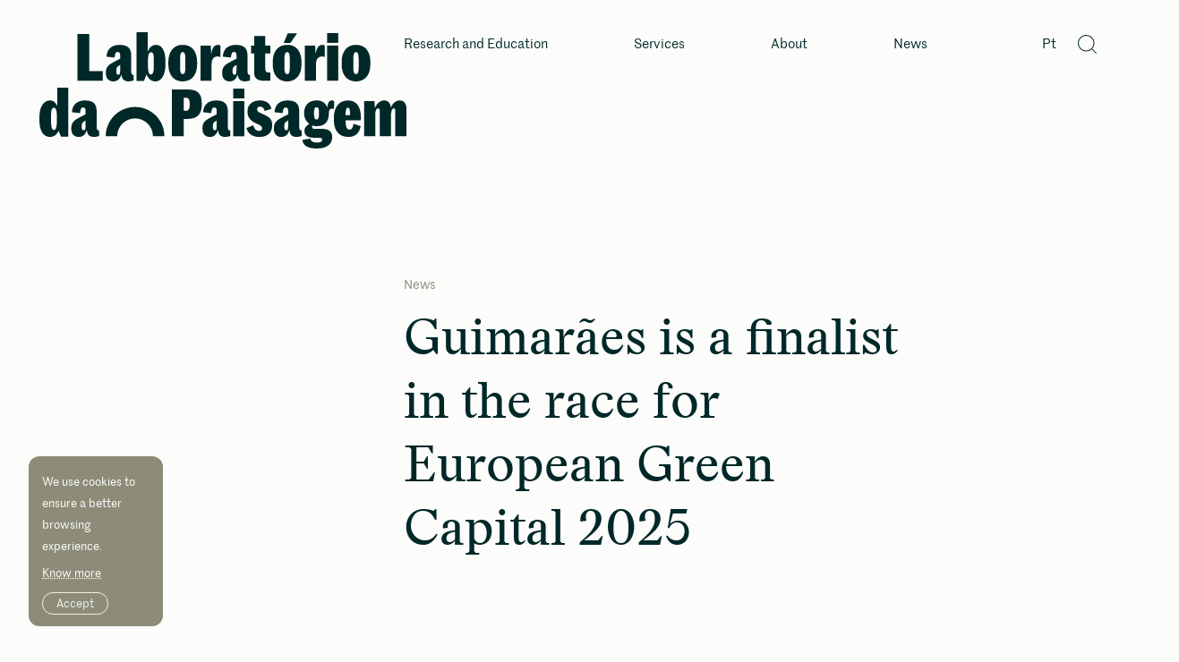

--- FILE ---
content_type: text/html; charset=utf-8
request_url: https://labpaisagem.pt/en/noticia/guimaraes-is-a-finalist-in-the-race-for-european-green-capital-2025/
body_size: 52787
content:

<!doctype html>
  <html lang="en-US">
  <head>
	<meta http-equiv="content-type" content="text/html; charset=UTF-8" />	
		<meta name="viewport" content="width=device-width, initial-scale=1">
	<!-- Font -->
	
	
	<link rel="stylesheet" href="https://labpaisagem.pt/wp-content/themes/labpaisagem/dist/extra/css/swiper.css">
	<script src="https://labpaisagem.pt/wp-content/themes/labpaisagem/dist/extra/js/swiper.js"></script>

	<meta name="msapplication-TileColor" content="#000000">
	<meta name="theme-color" content="#ffffff">
	<meta property="og:image" content="https://labpaisagem.pt/wp-content/themes/labpaisagem/share-image.png" />
	<meta property="og:description" content="" />

	<script src="https://cdnjs.cloudflare.com/ajax/libs/wow/1.1.2/wow.min.js"></script>
	<link rel="stylesheet" href="https://cdnjs.cloudflare.com/ajax/libs/animate.css/3.7.0/animate.min.css">

	<!-- CSS -->
	<link rel="stylesheet" href="https://labpaisagem.pt/wp-content/themes/labpaisagem/dist/extra/css/flickity.css">
	<!-- JavaScript -->
	<script src="https://labpaisagem.pt/wp-content/themes/labpaisagem/dist/extra/js/flickity.js"></script>
	<!-- Drag Interact -->
	<script src="https://labpaisagem.pt/wp-content/themes/labpaisagem/dist/extra/js/interact.min.js"></script>

	<meta name='robots' content='index, follow, max-image-preview:large, max-snippet:-1, max-video-preview:-1' />
<link rel="alternate" href="https://labpaisagem.pt/noticia/guimaraes-e-finalista-na-corrida-a-capital-verde-europeia-2025/" hreflang="pt" />
<link rel="alternate" href="https://labpaisagem.pt/en/noticia/guimaraes-is-a-finalist-in-the-race-for-european-green-capital-2025/" hreflang="en" />

	<!-- This site is optimized with the Yoast SEO plugin v20.7 - https://yoast.com/wordpress/plugins/seo/ -->
	<title>Guimarães is a finalist in the race for European Green Capital 2025 - Laboratório da Paisagem</title>
	<link rel="canonical" href="https://labpaisagem.pt/en/noticia/guimaraes-is-a-finalist-in-the-race-for-european-green-capital-2025/" />
	<meta property="og:locale" content="en_US" />
	<meta property="og:locale:alternate" content="pt_PT" />
	<meta property="og:type" content="article" />
	<meta property="og:title" content="Guimarães is a finalist in the race for European Green Capital 2025 - Laboratório da Paisagem" />
	<meta property="og:description" content="The shortlist of three cities is now known." />
	<meta property="og:url" content="https://labpaisagem.pt/en/noticia/guimaraes-is-a-finalist-in-the-race-for-european-green-capital-2025/" />
	<meta property="og:site_name" content="Laboratório da Paisagem" />
	<meta property="article:published_time" content="2023-07-24T23:05:29+00:00" />
	<meta property="article:modified_time" content="2023-07-24T23:07:15+00:00" />
	<meta property="og:image" content="https://labpaisagem.pt/wp-content/uploads/2023/07/img_7803_1_1024_2500.jpg" />
	<meta property="og:image:width" content="1024" />
	<meta property="og:image:height" content="683" />
	<meta property="og:image:type" content="image/jpeg" />
	<meta name="author" content="carlosribeiro" />
	<meta name="twitter:card" content="summary_large_image" />
	<meta name="twitter:label1" content="Written by" />
	<meta name="twitter:data1" content="carlosribeiro" />
	<meta name="twitter:label2" content="Est. reading time" />
	<meta name="twitter:data2" content="1 minute" />
	<script type="application/ld+json" class="yoast-schema-graph">{"@context":"https://schema.org","@graph":[{"@type":"WebPage","@id":"https://labpaisagem.pt/en/noticia/guimaraes-is-a-finalist-in-the-race-for-european-green-capital-2025/","url":"https://labpaisagem.pt/en/noticia/guimaraes-is-a-finalist-in-the-race-for-european-green-capital-2025/","name":"Guimarães is a finalist in the race for European Green Capital 2025 - Laboratório da Paisagem","isPartOf":{"@id":"https://labpaisagem.pt/en/homepage-en/#website"},"primaryImageOfPage":{"@id":"https://labpaisagem.pt/en/noticia/guimaraes-is-a-finalist-in-the-race-for-european-green-capital-2025/#primaryimage"},"image":{"@id":"https://labpaisagem.pt/en/noticia/guimaraes-is-a-finalist-in-the-race-for-european-green-capital-2025/#primaryimage"},"thumbnailUrl":"https://labpaisagem.pt/wp-content/uploads/2023/07/img_7803_1_1024_2500.jpg","datePublished":"2023-07-24T23:05:29+00:00","dateModified":"2023-07-24T23:07:15+00:00","author":{"@id":"https://labpaisagem.pt/en/homepage-en/#/schema/person/642b9ab65a67f8208a52773f957c2e51"},"breadcrumb":{"@id":"https://labpaisagem.pt/en/noticia/guimaraes-is-a-finalist-in-the-race-for-european-green-capital-2025/#breadcrumb"},"inLanguage":"en-US","potentialAction":[{"@type":"ReadAction","target":["https://labpaisagem.pt/en/noticia/guimaraes-is-a-finalist-in-the-race-for-european-green-capital-2025/"]}]},{"@type":"ImageObject","inLanguage":"en-US","@id":"https://labpaisagem.pt/en/noticia/guimaraes-is-a-finalist-in-the-race-for-european-green-capital-2025/#primaryimage","url":"https://labpaisagem.pt/wp-content/uploads/2023/07/img_7803_1_1024_2500.jpg","contentUrl":"https://labpaisagem.pt/wp-content/uploads/2023/07/img_7803_1_1024_2500.jpg","width":1024,"height":683},{"@type":"BreadcrumbList","@id":"https://labpaisagem.pt/en/noticia/guimaraes-is-a-finalist-in-the-race-for-european-green-capital-2025/#breadcrumb","itemListElement":[{"@type":"ListItem","position":1,"name":"Início","item":"https://labpaisagem.pt/en/homepage-en/"},{"@type":"ListItem","position":2,"name":"Guimarães is a finalist in the race for European Green Capital 2025"}]},{"@type":"WebSite","@id":"https://labpaisagem.pt/en/homepage-en/#website","url":"https://labpaisagem.pt/en/homepage-en/","name":"Laboratório da Paisagem","description":"","potentialAction":[{"@type":"SearchAction","target":{"@type":"EntryPoint","urlTemplate":"https://labpaisagem.pt/en/homepage-en/?s={search_term_string}"},"query-input":"required name=search_term_string"}],"inLanguage":"en-US"},{"@type":"Person","@id":"https://labpaisagem.pt/en/homepage-en/#/schema/person/642b9ab65a67f8208a52773f957c2e51","name":"carlosribeiro","image":{"@type":"ImageObject","inLanguage":"en-US","@id":"https://labpaisagem.pt/en/homepage-en/#/schema/person/image/","url":"https://secure.gravatar.com/avatar/d5cb2bc469d9790bdd71df915a09b462?s=96&d=mm&r=g","contentUrl":"https://secure.gravatar.com/avatar/d5cb2bc469d9790bdd71df915a09b462?s=96&d=mm&r=g","caption":"carlosribeiro"},"url":"https://labpaisagem.pt/en/noticia/author/carlosribeiro/"}]}</script>
	<!-- / Yoast SEO plugin. -->


<link rel='dns-prefetch' href='//www.google.com' />
<script type="text/javascript">
/* <![CDATA[ */
window._wpemojiSettings = {"baseUrl":"https:\/\/s.w.org\/images\/core\/emoji\/15.0.3\/72x72\/","ext":".png","svgUrl":"https:\/\/s.w.org\/images\/core\/emoji\/15.0.3\/svg\/","svgExt":".svg","source":{"concatemoji":"https:\/\/labpaisagem.pt\/wp-includes\/js\/wp-emoji-release.min.js?ver=6.6.4"}};
/*! This file is auto-generated */
!function(i,n){var o,s,e;function c(e){try{var t={supportTests:e,timestamp:(new Date).valueOf()};sessionStorage.setItem(o,JSON.stringify(t))}catch(e){}}function p(e,t,n){e.clearRect(0,0,e.canvas.width,e.canvas.height),e.fillText(t,0,0);var t=new Uint32Array(e.getImageData(0,0,e.canvas.width,e.canvas.height).data),r=(e.clearRect(0,0,e.canvas.width,e.canvas.height),e.fillText(n,0,0),new Uint32Array(e.getImageData(0,0,e.canvas.width,e.canvas.height).data));return t.every(function(e,t){return e===r[t]})}function u(e,t,n){switch(t){case"flag":return n(e,"\ud83c\udff3\ufe0f\u200d\u26a7\ufe0f","\ud83c\udff3\ufe0f\u200b\u26a7\ufe0f")?!1:!n(e,"\ud83c\uddfa\ud83c\uddf3","\ud83c\uddfa\u200b\ud83c\uddf3")&&!n(e,"\ud83c\udff4\udb40\udc67\udb40\udc62\udb40\udc65\udb40\udc6e\udb40\udc67\udb40\udc7f","\ud83c\udff4\u200b\udb40\udc67\u200b\udb40\udc62\u200b\udb40\udc65\u200b\udb40\udc6e\u200b\udb40\udc67\u200b\udb40\udc7f");case"emoji":return!n(e,"\ud83d\udc26\u200d\u2b1b","\ud83d\udc26\u200b\u2b1b")}return!1}function f(e,t,n){var r="undefined"!=typeof WorkerGlobalScope&&self instanceof WorkerGlobalScope?new OffscreenCanvas(300,150):i.createElement("canvas"),a=r.getContext("2d",{willReadFrequently:!0}),o=(a.textBaseline="top",a.font="600 32px Arial",{});return e.forEach(function(e){o[e]=t(a,e,n)}),o}function t(e){var t=i.createElement("script");t.src=e,t.defer=!0,i.head.appendChild(t)}"undefined"!=typeof Promise&&(o="wpEmojiSettingsSupports",s=["flag","emoji"],n.supports={everything:!0,everythingExceptFlag:!0},e=new Promise(function(e){i.addEventListener("DOMContentLoaded",e,{once:!0})}),new Promise(function(t){var n=function(){try{var e=JSON.parse(sessionStorage.getItem(o));if("object"==typeof e&&"number"==typeof e.timestamp&&(new Date).valueOf()<e.timestamp+604800&&"object"==typeof e.supportTests)return e.supportTests}catch(e){}return null}();if(!n){if("undefined"!=typeof Worker&&"undefined"!=typeof OffscreenCanvas&&"undefined"!=typeof URL&&URL.createObjectURL&&"undefined"!=typeof Blob)try{var e="postMessage("+f.toString()+"("+[JSON.stringify(s),u.toString(),p.toString()].join(",")+"));",r=new Blob([e],{type:"text/javascript"}),a=new Worker(URL.createObjectURL(r),{name:"wpTestEmojiSupports"});return void(a.onmessage=function(e){c(n=e.data),a.terminate(),t(n)})}catch(e){}c(n=f(s,u,p))}t(n)}).then(function(e){for(var t in e)n.supports[t]=e[t],n.supports.everything=n.supports.everything&&n.supports[t],"flag"!==t&&(n.supports.everythingExceptFlag=n.supports.everythingExceptFlag&&n.supports[t]);n.supports.everythingExceptFlag=n.supports.everythingExceptFlag&&!n.supports.flag,n.DOMReady=!1,n.readyCallback=function(){n.DOMReady=!0}}).then(function(){return e}).then(function(){var e;n.supports.everything||(n.readyCallback(),(e=n.source||{}).concatemoji?t(e.concatemoji):e.wpemoji&&e.twemoji&&(t(e.twemoji),t(e.wpemoji)))}))}((window,document),window._wpemojiSettings);
/* ]]> */
</script>
<style id='wp-emoji-styles-inline-css' type='text/css'>

	img.wp-smiley, img.emoji {
		display: inline !important;
		border: none !important;
		box-shadow: none !important;
		height: 1em !important;
		width: 1em !important;
		margin: 0 0.07em !important;
		vertical-align: -0.1em !important;
		background: none !important;
		padding: 0 !important;
	}
</style>
<link rel='stylesheet' id='wp-block-library-css' href='https://labpaisagem.pt/wp-includes/css/dist/block-library/style.min.css?ver=6.6.4' type='text/css' media='all' />
<style id='classic-theme-styles-inline-css' type='text/css'>
/*! This file is auto-generated */
.wp-block-button__link{color:#fff;background-color:#32373c;border-radius:9999px;box-shadow:none;text-decoration:none;padding:calc(.667em + 2px) calc(1.333em + 2px);font-size:1.125em}.wp-block-file__button{background:#32373c;color:#fff;text-decoration:none}
</style>
<style id='global-styles-inline-css' type='text/css'>
:root{--wp--preset--aspect-ratio--square: 1;--wp--preset--aspect-ratio--4-3: 4/3;--wp--preset--aspect-ratio--3-4: 3/4;--wp--preset--aspect-ratio--3-2: 3/2;--wp--preset--aspect-ratio--2-3: 2/3;--wp--preset--aspect-ratio--16-9: 16/9;--wp--preset--aspect-ratio--9-16: 9/16;--wp--preset--color--black: #000000;--wp--preset--color--cyan-bluish-gray: #abb8c3;--wp--preset--color--white: #ffffff;--wp--preset--color--pale-pink: #f78da7;--wp--preset--color--vivid-red: #cf2e2e;--wp--preset--color--luminous-vivid-orange: #ff6900;--wp--preset--color--luminous-vivid-amber: #fcb900;--wp--preset--color--light-green-cyan: #7bdcb5;--wp--preset--color--vivid-green-cyan: #00d084;--wp--preset--color--pale-cyan-blue: #8ed1fc;--wp--preset--color--vivid-cyan-blue: #0693e3;--wp--preset--color--vivid-purple: #9b51e0;--wp--preset--gradient--vivid-cyan-blue-to-vivid-purple: linear-gradient(135deg,rgba(6,147,227,1) 0%,rgb(155,81,224) 100%);--wp--preset--gradient--light-green-cyan-to-vivid-green-cyan: linear-gradient(135deg,rgb(122,220,180) 0%,rgb(0,208,130) 100%);--wp--preset--gradient--luminous-vivid-amber-to-luminous-vivid-orange: linear-gradient(135deg,rgba(252,185,0,1) 0%,rgba(255,105,0,1) 100%);--wp--preset--gradient--luminous-vivid-orange-to-vivid-red: linear-gradient(135deg,rgba(255,105,0,1) 0%,rgb(207,46,46) 100%);--wp--preset--gradient--very-light-gray-to-cyan-bluish-gray: linear-gradient(135deg,rgb(238,238,238) 0%,rgb(169,184,195) 100%);--wp--preset--gradient--cool-to-warm-spectrum: linear-gradient(135deg,rgb(74,234,220) 0%,rgb(151,120,209) 20%,rgb(207,42,186) 40%,rgb(238,44,130) 60%,rgb(251,105,98) 80%,rgb(254,248,76) 100%);--wp--preset--gradient--blush-light-purple: linear-gradient(135deg,rgb(255,206,236) 0%,rgb(152,150,240) 100%);--wp--preset--gradient--blush-bordeaux: linear-gradient(135deg,rgb(254,205,165) 0%,rgb(254,45,45) 50%,rgb(107,0,62) 100%);--wp--preset--gradient--luminous-dusk: linear-gradient(135deg,rgb(255,203,112) 0%,rgb(199,81,192) 50%,rgb(65,88,208) 100%);--wp--preset--gradient--pale-ocean: linear-gradient(135deg,rgb(255,245,203) 0%,rgb(182,227,212) 50%,rgb(51,167,181) 100%);--wp--preset--gradient--electric-grass: linear-gradient(135deg,rgb(202,248,128) 0%,rgb(113,206,126) 100%);--wp--preset--gradient--midnight: linear-gradient(135deg,rgb(2,3,129) 0%,rgb(40,116,252) 100%);--wp--preset--font-size--small: 13px;--wp--preset--font-size--medium: 20px;--wp--preset--font-size--large: 36px;--wp--preset--font-size--x-large: 42px;--wp--preset--spacing--20: 0.44rem;--wp--preset--spacing--30: 0.67rem;--wp--preset--spacing--40: 1rem;--wp--preset--spacing--50: 1.5rem;--wp--preset--spacing--60: 2.25rem;--wp--preset--spacing--70: 3.38rem;--wp--preset--spacing--80: 5.06rem;--wp--preset--shadow--natural: 6px 6px 9px rgba(0, 0, 0, 0.2);--wp--preset--shadow--deep: 12px 12px 50px rgba(0, 0, 0, 0.4);--wp--preset--shadow--sharp: 6px 6px 0px rgba(0, 0, 0, 0.2);--wp--preset--shadow--outlined: 6px 6px 0px -3px rgba(255, 255, 255, 1), 6px 6px rgba(0, 0, 0, 1);--wp--preset--shadow--crisp: 6px 6px 0px rgba(0, 0, 0, 1);}:where(.is-layout-flex){gap: 0.5em;}:where(.is-layout-grid){gap: 0.5em;}body .is-layout-flex{display: flex;}.is-layout-flex{flex-wrap: wrap;align-items: center;}.is-layout-flex > :is(*, div){margin: 0;}body .is-layout-grid{display: grid;}.is-layout-grid > :is(*, div){margin: 0;}:where(.wp-block-columns.is-layout-flex){gap: 2em;}:where(.wp-block-columns.is-layout-grid){gap: 2em;}:where(.wp-block-post-template.is-layout-flex){gap: 1.25em;}:where(.wp-block-post-template.is-layout-grid){gap: 1.25em;}.has-black-color{color: var(--wp--preset--color--black) !important;}.has-cyan-bluish-gray-color{color: var(--wp--preset--color--cyan-bluish-gray) !important;}.has-white-color{color: var(--wp--preset--color--white) !important;}.has-pale-pink-color{color: var(--wp--preset--color--pale-pink) !important;}.has-vivid-red-color{color: var(--wp--preset--color--vivid-red) !important;}.has-luminous-vivid-orange-color{color: var(--wp--preset--color--luminous-vivid-orange) !important;}.has-luminous-vivid-amber-color{color: var(--wp--preset--color--luminous-vivid-amber) !important;}.has-light-green-cyan-color{color: var(--wp--preset--color--light-green-cyan) !important;}.has-vivid-green-cyan-color{color: var(--wp--preset--color--vivid-green-cyan) !important;}.has-pale-cyan-blue-color{color: var(--wp--preset--color--pale-cyan-blue) !important;}.has-vivid-cyan-blue-color{color: var(--wp--preset--color--vivid-cyan-blue) !important;}.has-vivid-purple-color{color: var(--wp--preset--color--vivid-purple) !important;}.has-black-background-color{background-color: var(--wp--preset--color--black) !important;}.has-cyan-bluish-gray-background-color{background-color: var(--wp--preset--color--cyan-bluish-gray) !important;}.has-white-background-color{background-color: var(--wp--preset--color--white) !important;}.has-pale-pink-background-color{background-color: var(--wp--preset--color--pale-pink) !important;}.has-vivid-red-background-color{background-color: var(--wp--preset--color--vivid-red) !important;}.has-luminous-vivid-orange-background-color{background-color: var(--wp--preset--color--luminous-vivid-orange) !important;}.has-luminous-vivid-amber-background-color{background-color: var(--wp--preset--color--luminous-vivid-amber) !important;}.has-light-green-cyan-background-color{background-color: var(--wp--preset--color--light-green-cyan) !important;}.has-vivid-green-cyan-background-color{background-color: var(--wp--preset--color--vivid-green-cyan) !important;}.has-pale-cyan-blue-background-color{background-color: var(--wp--preset--color--pale-cyan-blue) !important;}.has-vivid-cyan-blue-background-color{background-color: var(--wp--preset--color--vivid-cyan-blue) !important;}.has-vivid-purple-background-color{background-color: var(--wp--preset--color--vivid-purple) !important;}.has-black-border-color{border-color: var(--wp--preset--color--black) !important;}.has-cyan-bluish-gray-border-color{border-color: var(--wp--preset--color--cyan-bluish-gray) !important;}.has-white-border-color{border-color: var(--wp--preset--color--white) !important;}.has-pale-pink-border-color{border-color: var(--wp--preset--color--pale-pink) !important;}.has-vivid-red-border-color{border-color: var(--wp--preset--color--vivid-red) !important;}.has-luminous-vivid-orange-border-color{border-color: var(--wp--preset--color--luminous-vivid-orange) !important;}.has-luminous-vivid-amber-border-color{border-color: var(--wp--preset--color--luminous-vivid-amber) !important;}.has-light-green-cyan-border-color{border-color: var(--wp--preset--color--light-green-cyan) !important;}.has-vivid-green-cyan-border-color{border-color: var(--wp--preset--color--vivid-green-cyan) !important;}.has-pale-cyan-blue-border-color{border-color: var(--wp--preset--color--pale-cyan-blue) !important;}.has-vivid-cyan-blue-border-color{border-color: var(--wp--preset--color--vivid-cyan-blue) !important;}.has-vivid-purple-border-color{border-color: var(--wp--preset--color--vivid-purple) !important;}.has-vivid-cyan-blue-to-vivid-purple-gradient-background{background: var(--wp--preset--gradient--vivid-cyan-blue-to-vivid-purple) !important;}.has-light-green-cyan-to-vivid-green-cyan-gradient-background{background: var(--wp--preset--gradient--light-green-cyan-to-vivid-green-cyan) !important;}.has-luminous-vivid-amber-to-luminous-vivid-orange-gradient-background{background: var(--wp--preset--gradient--luminous-vivid-amber-to-luminous-vivid-orange) !important;}.has-luminous-vivid-orange-to-vivid-red-gradient-background{background: var(--wp--preset--gradient--luminous-vivid-orange-to-vivid-red) !important;}.has-very-light-gray-to-cyan-bluish-gray-gradient-background{background: var(--wp--preset--gradient--very-light-gray-to-cyan-bluish-gray) !important;}.has-cool-to-warm-spectrum-gradient-background{background: var(--wp--preset--gradient--cool-to-warm-spectrum) !important;}.has-blush-light-purple-gradient-background{background: var(--wp--preset--gradient--blush-light-purple) !important;}.has-blush-bordeaux-gradient-background{background: var(--wp--preset--gradient--blush-bordeaux) !important;}.has-luminous-dusk-gradient-background{background: var(--wp--preset--gradient--luminous-dusk) !important;}.has-pale-ocean-gradient-background{background: var(--wp--preset--gradient--pale-ocean) !important;}.has-electric-grass-gradient-background{background: var(--wp--preset--gradient--electric-grass) !important;}.has-midnight-gradient-background{background: var(--wp--preset--gradient--midnight) !important;}.has-small-font-size{font-size: var(--wp--preset--font-size--small) !important;}.has-medium-font-size{font-size: var(--wp--preset--font-size--medium) !important;}.has-large-font-size{font-size: var(--wp--preset--font-size--large) !important;}.has-x-large-font-size{font-size: var(--wp--preset--font-size--x-large) !important;}
:where(.wp-block-post-template.is-layout-flex){gap: 1.25em;}:where(.wp-block-post-template.is-layout-grid){gap: 1.25em;}
:where(.wp-block-columns.is-layout-flex){gap: 2em;}:where(.wp-block-columns.is-layout-grid){gap: 2em;}
:root :where(.wp-block-pullquote){font-size: 1.5em;line-height: 1.6;}
</style>
<link rel='stylesheet' id='contact-form-7-css' href='https://labpaisagem.pt/wp-content/plugins/contact-form-7/includes/css/styles.css?ver=5.6.3' type='text/css' media='all' />
<link rel='stylesheet' id='cookie-consent-style-css' href='https://labpaisagem.pt/wp-content/plugins/uk-cookie-consent/assets/css/style.css?ver=6.6.4' type='text/css' media='all' />
<link rel='stylesheet' id='select2-css' href='https://labpaisagem.pt/wp-content/themes/labpaisagem/dist/extra/css/select2.min.css?ver=6.6.4' type='text/css' media='all' />
<link rel='stylesheet' id='swiper-css' href='https://labpaisagem.pt/wp-content/themes/labpaisagem/dist/extra/css/swiper-bundle.min.css?ver=6.6.4' type='text/css' media='all' />
<link rel='stylesheet' id='popup-maker-site-css' href='//labpaisagem.pt/wp-content/uploads/pum/pum-site-styles.css?generated=1684743748&#038;ver=1.18.1' type='text/css' media='all' />
<link rel='stylesheet' id='sage/main.css-css' href='https://labpaisagem.pt/wp-content/themes/labpaisagem/dist/styles/main.css' type='text/css' media='all' />
<script type="text/javascript" src="https://labpaisagem.pt/wp-includes/js/jquery/jquery.min.js?ver=3.7.1" id="jquery-core-js"></script>
<script type="text/javascript" src="https://labpaisagem.pt/wp-includes/js/jquery/jquery-migrate.min.js?ver=3.4.1" id="jquery-migrate-js"></script>
<script type="text/javascript" id="track-the-click-js-extra">
/* <![CDATA[ */
var ajax_var = {"nonce":"c9174f6807"};
var ttc_data = {"proBeacon":""};
/* ]]> */
</script>
<script type="text/javascript" src="https://labpaisagem.pt/wp-content/plugins/track-the-click/public/js/track-the-click-public.js?ver=0.3.9" id="track-the-click-js"></script>
<script type="text/javascript" id="track-the-click-js-after">
/* <![CDATA[ */
function getHomeURL() {return "https://labpaisagem.pt";}
function getPostID() {return 7739;}
function showClickCounts() {return false;}
function getClicksToGA() {return true;}
/* ]]> */
</script>
<script type="text/javascript" src="https://labpaisagem.pt/wp-content/plugins/track-the-click/public/js/track-the-click-ga.js?ver=0.3.9" id="track-the-click-ga-js"></script>
<link rel="https://api.w.org/" href="https://labpaisagem.pt/wp-json/" /><link rel="alternate" title="JSON" type="application/json" href="https://labpaisagem.pt/wp-json/wp/v2/posts/7739" /><link rel="EditURI" type="application/rsd+xml" title="RSD" href="https://labpaisagem.pt/xmlrpc.php?rsd" />
<link rel='shortlink' href='https://labpaisagem.pt/?p=7739' />
<link rel="alternate" title="oEmbed (JSON)" type="application/json+oembed" href="https://labpaisagem.pt/wp-json/oembed/1.0/embed?url=https%3A%2F%2Flabpaisagem.pt%2Fen%2Fnoticia%2Fguimaraes-is-a-finalist-in-the-race-for-european-green-capital-2025%2F" />
<link rel="alternate" title="oEmbed (XML)" type="text/xml+oembed" href="https://labpaisagem.pt/wp-json/oembed/1.0/embed?url=https%3A%2F%2Flabpaisagem.pt%2Fen%2Fnoticia%2Fguimaraes-is-a-finalist-in-the-race-for-european-green-capital-2025%2F&#038;format=xml" />
<script>ttcga('create', 'G-92X688FSXM', 'auto');ttcga('set', 'transport', 'beacon');ttcga('send', 'pageview');</script>
<style id="ctcc-css" type="text/css" media="screen">
				#catapult-cookie-bar {
					box-sizing: border-box;
					max-height: 0;
					opacity: 0;
					z-index: 99999;
					overflow: hidden;
					color: #ddd;
					position: fixed;
					left: 0;
					top: 0;
					width: 100%;
					background-color: #464646;
				}
				#catapult-cookie-bar a {
					color: #fff;
				}
				#catapult-cookie-bar .x_close span {
					background-color: ;
				}
				button#catapultCookie {
					background:;
					color: ;
					border: 0; padding: 6px 9px; border-radius: 3px;
				}
				#catapult-cookie-bar h3 {
					color: #ddd;
				}
				.has-cookie-bar #catapult-cookie-bar {
					opacity: 1;
					max-height: 999px;
					min-height: 30px;
				}</style><link rel="icon" href="https://labpaisagem.pt/wp-content/uploads/2023/04/cropped-favicon-32x32.png" sizes="32x32" />
<link rel="icon" href="https://labpaisagem.pt/wp-content/uploads/2023/04/cropped-favicon-192x192.png" sizes="192x192" />
<link rel="apple-touch-icon" href="https://labpaisagem.pt/wp-content/uploads/2023/04/cropped-favicon-180x180.png" />
<meta name="msapplication-TileImage" content="https://labpaisagem.pt/wp-content/uploads/2023/04/cropped-favicon-270x270.png" />
	<!-- Google tag (gtag.js) -->
	<script async src="https://www.googletagmanager.com/gtag/js?id=G-92X688FSXM"></script>
	<script>
		window.dataLayer = window.dataLayer || [];
		function gtag(){dataLayer.push(arguments);}
		gtag('js', new Date());

		gtag('config', 'G-92X688FSXM');
	</script>
	
	<style>
	.grecaptcha-badge {display: none !important;}
	</style>
</head>  <body class="post-template-default single single-post postid-7739 single-format-standard guimaraes-is-a-finalist-in-the-race-for-european-green-capital-2025 sidebar-primary">

        <!--[if IE]>
      <div class="alert alert-warning">
        You are using an <strong>outdated</strong> browser. Please <a href="http://browsehappy.com/">upgrade your browser</a> to improve your experience.      </div>
    <![endif]-->
      <header class="desktop">
	<div class="container-fluid">
		<div class="row">
			<div class="col-lg-4">
				<div class="logo-wrapper" style="margin-top: 0px;">
					<a href="https://labpaisagem.pt/en/homepage-en/">
						<svg width="411" height="130" viewBox="0 0 411 130" fill="none" xmlns="http://www.w3.org/2000/svg">
							<g clip-path="url(#clip0_188_45)">
								<path d="M55.7221 1.90002H42.4951V54.222H70.7751V43.48H55.7221V1.90002Z" fill="#002828"/>
								<mask id="mask0_188_45" style="mask-type:luminance" maskUnits="userSpaceOnUse" x="0" y="0" width="411" height="130">
									<path d="M410.016 0H0V130H410.016V0Z" fill="white"/>
								</mask>
								<g mask="url(#mask0_188_45)">
									<path d="M86.739 31.422C85.497 32.056 84.1694 32.7623 82.756 33.541C81.7807 34.0743 80.794 34.6347 79.796 35.222C78.7829 35.8187 77.8605 36.5575 77.057 37.416C76.1931 38.3469 75.5004 39.4231 75.011 40.595C74.4373 42.0473 74.1651 43.6012 74.211 45.162C74.211 48.474 74.954 50.9343 76.44 52.543C77.2131 53.354 78.1517 53.989 79.192 54.405C80.2323 54.8211 81.3499 55.0083 82.469 54.954C84.4491 55.0205 86.3934 54.4154 87.986 53.237C89.6742 51.7736 90.863 49.8191 91.386 47.647H91.824C91.8273 48.8538 92.076 50.0473 92.555 51.155C92.9468 52.0211 93.5346 52.7842 94.272 53.384C94.9827 53.9454 95.8014 54.3546 96.677 54.586C97.6187 54.8344 98.5891 54.9571 99.563 54.951C100.076 54.9457 100.589 54.909 101.098 54.841C101.683 54.7677 102.255 54.6823 102.815 54.585C103.337 54.4972 103.851 54.3634 104.35 54.185C104.699 54.0712 105.031 53.9114 105.337 53.71V47.79C104.363 47.79 103.73 47.5463 103.437 47.059C102.852 46.4743 102.56 45.159 102.56 43.113V25.795C102.56 21.849 101.525 18.926 99.454 17.026C97.3834 15.126 94.0587 14.176 89.48 14.176C87.6012 14.1591 85.73 14.4175 83.926 14.943C82.2976 15.4138 80.7812 16.209 79.468 17.281C78.1515 18.3924 77.0918 19.7763 76.362 21.337C75.5021 23.2228 75.0181 25.258 74.937 27.329L83.925 28.352C84.0789 26.7795 84.4352 25.2333 84.985 23.752C85.1555 23.2442 85.4865 22.8056 85.9281 22.5023C86.3696 22.1991 86.8979 22.0477 87.433 22.071C89.2837 22.071 90.2094 23.2647 90.21 25.652V29.671C89.1374 30.2043 87.9804 30.789 86.739 31.425M90.21 42.678C90.2238 43.807 90.1135 44.9341 89.881 46.039C89.8176 46.4752 89.5887 46.8702 89.2418 47.1423C88.895 47.4143 88.4568 47.5424 88.018 47.5C87.7093 47.5143 87.4021 47.448 87.1267 47.3078C86.8513 47.1675 86.6171 46.9581 86.447 46.7C85.9902 45.7194 85.8012 44.6354 85.899 43.558C85.8526 42.3633 85.9875 41.1684 86.299 40.014C86.5954 39.1725 87.177 38.4614 87.943 38.004C88.5277 37.6147 88.966 37.3347 89.258 37.164C89.55 36.994 89.866 36.786 90.208 36.543L90.21 42.678Z" fill="#002828"/>
									<path d="M130.475 14.176C128.398 14.1185 126.372 14.8199 124.775 16.149C123.235 17.4363 122.095 19.1362 121.487 21.049H121.049V0H108.624V54.514H116.808L119.514 47.572H119.878C120.646 49.6293 121.93 51.4544 123.607 52.872C125.238 54.2528 127.315 54.9931 129.451 54.955C131.219 54.994 132.955 54.4835 134.42 53.494C135.898 52.4468 137.112 51.0698 137.965 49.472C138.977 47.5928 139.704 45.5733 140.121 43.48C140.623 41.0275 140.868 38.5293 140.852 36.026V32.957C140.852 26.819 139.926 22.1543 138.073 18.963C136.22 15.7717 133.687 14.1763 130.473 14.177M127.843 39.095C127.925 41.1236 127.654 43.1509 127.043 45.087C126.506 46.501 125.654 47.2073 124.487 47.206C123.32 47.2047 122.504 46.486 122.037 45.05C121.517 43.1592 121.284 41.2011 121.345 39.241V29.522C121.265 27.7264 121.563 25.934 122.22 24.261C122.399 23.7197 122.741 23.2467 123.199 22.9067C123.657 22.5667 124.208 22.3761 124.778 22.361C125.29 22.386 125.782 22.5677 126.187 22.8814C126.592 23.1951 126.891 23.6258 127.043 24.115C127.576 25.2843 127.843 27.379 127.843 30.399V39.095Z" fill="#002828"/>
									<path d="M152.834 53.416C155.065 54.4911 157.52 55.0174 159.995 54.951C162.518 55.0168 165.022 54.4912 167.306 53.416C169.277 52.4547 171.002 51.055 172.348 49.324C173.701 47.54 174.683 45.5024 175.234 43.332C175.855 40.9464 176.162 38.49 176.147 36.025V33.025C176.158 30.5843 175.852 28.1524 175.234 25.791C174.679 23.6174 173.711 21.5707 172.384 19.762C171.077 18.0215 169.374 16.6185 167.415 15.67C165.139 14.6162 162.651 14.1028 160.144 14.17C157.66 14.1069 155.196 14.6204 152.944 15.67C150.978 16.6235 149.263 18.0251 147.938 19.762C146.586 21.5657 145.594 23.6125 145.015 25.791C144.373 28.1483 144.053 30.5818 144.065 33.025V36.025C144.049 38.4901 144.356 40.9466 144.978 43.332C145.529 45.5027 146.51 47.5404 147.864 49.324C149.194 51.0423 150.892 52.4405 152.834 53.416ZM157.145 29.594C157.022 27.6529 157.27 25.7061 157.876 23.858C158.045 23.3942 158.353 22.9941 158.759 22.7127C159.165 22.4314 159.647 22.2827 160.141 22.287C160.631 22.2805 161.11 22.4289 161.51 22.711C161.911 22.9932 162.212 23.3946 162.37 23.858C162.946 25.7124 163.181 27.6558 163.064 29.594V39.752C163.174 41.6181 162.939 43.4884 162.37 45.269C162.212 45.7327 161.911 46.1344 161.511 46.4166C161.11 46.6988 160.631 46.847 160.141 46.84C159.647 46.8448 159.164 46.6963 158.759 46.4149C158.353 46.1335 158.045 45.7331 157.876 45.269C157.277 43.4947 157.029 41.621 157.145 39.752V29.594Z" fill="#002828"/>
									<path d="M192.366 35.587C192.336 34.2386 192.521 32.8941 192.914 31.604C193.209 30.6328 193.707 29.7358 194.376 28.973C194.939 28.3465 195.64 27.8588 196.422 27.548C197.155 27.2601 197.935 27.1116 198.722 27.11C199.397 27.0958 200.071 27.1571 200.732 27.293C201.243 27.4152 201.744 27.574 202.232 27.768V14.907C201.858 14.6771 201.452 14.5045 201.026 14.395C200.467 14.2427 199.889 14.169 199.309 14.176C198.465 14.1768 197.63 14.3639 196.866 14.7239C196.102 15.084 195.427 15.6081 194.888 16.259C193.646 17.6477 192.733 20.12 192.148 23.676H191.856L191.418 14.907H179.945V54.216H192.368L192.366 35.587Z" fill="#002828"/>
									<path d="M234.271 54.184C234.62 54.0705 234.952 53.9108 235.258 53.709V47.79C234.284 47.79 233.651 47.5464 233.358 47.059C232.774 46.4744 232.482 45.159 232.483 43.113V25.795C232.483 21.849 231.448 18.926 229.377 17.026C227.307 15.126 223.982 14.176 219.402 14.176C217.524 14.159 215.652 14.4174 213.848 14.943C212.221 15.4145 210.705 16.2101 209.392 17.282C208.076 18.394 207.017 19.7777 206.286 21.338C205.427 23.2239 204.944 25.2592 204.863 27.33L213.851 28.353C214.004 26.7803 214.361 25.2341 214.911 23.753C215.082 23.2454 215.412 22.807 215.853 22.5038C216.295 22.2005 216.823 22.049 217.357 22.072C219.208 22.072 220.134 23.2657 220.134 25.653V29.672C219.062 30.2054 217.905 30.79 216.665 31.426C215.425 32.062 214.097 32.7684 212.681 33.545C211.707 34.0784 210.721 34.6387 209.723 35.226C208.709 35.8211 207.785 36.5586 206.98 37.416C206.116 38.3469 205.424 39.4231 204.934 40.595C204.361 42.0473 204.088 43.6012 204.134 45.162C204.134 48.474 204.877 50.9344 206.361 52.543C207.135 53.3537 208.074 53.9884 209.115 54.404C210.155 54.8197 211.273 55.0066 212.392 54.952C214.372 55.0185 216.315 54.4133 217.907 53.235C219.596 51.772 220.785 49.8174 221.307 47.645H221.744C221.748 48.8518 221.996 50.0453 222.475 51.153C222.868 52.0192 223.456 52.7823 224.194 53.382C224.906 53.9457 225.727 54.3562 226.604 54.588C227.546 54.8363 228.516 54.959 229.49 54.953C230.004 54.9478 230.516 54.9111 231.025 54.843C231.61 54.77 232.183 54.684 232.742 54.587C233.265 54.4992 233.778 54.3654 234.277 54.187M220.132 42.675C220.146 43.804 220.036 44.9311 219.803 46.036C219.74 46.472 219.511 46.8669 219.165 47.1389C218.818 47.4109 218.38 47.5391 217.941 47.497C217.632 47.5111 217.325 47.4448 217.049 47.3046C216.774 47.1644 216.539 46.955 216.368 46.697C215.912 45.7162 215.724 44.6322 215.822 43.555C215.777 42.3603 215.912 41.1656 216.222 40.011C216.52 39.1697 217.102 38.4588 217.868 38.001C218.451 37.6117 218.889 37.3317 219.181 37.161C219.475 36.991 219.789 36.783 220.131 36.54L220.132 42.675Z" fill="#002828"/>
									<path d="M239.935 44.986C239.803 46.8914 240.248 48.7924 241.212 50.441C241.915 51.5181 242.884 52.395 244.026 52.986C244.915 53.3936 245.847 53.6989 246.805 53.896C248.252 54.1485 249.72 54.2581 251.188 54.223H257.913V45.086H256.451C255.481 45.1493 254.514 44.9216 253.674 44.432C253.249 44.1485 252.918 43.7446 252.724 43.272C252.448 42.5551 252.323 41.7885 252.359 41.021V23.676H257.986V14.909H252.359V4.16699H240.081V14.909H236.576V23.676H239.939L239.935 44.986Z" fill="#002828"/>
									<path d="M287.872 1.242H277.422L272.964 11.911H280.491L287.872 1.242Z" fill="#002828"/>
									<path d="M269.457 53.416C271.688 54.4913 274.143 55.0176 276.618 54.951C279.14 55.0162 281.643 54.4905 283.926 53.416C285.897 52.4552 287.621 51.0553 288.966 49.324C290.321 47.5409 291.302 45.503 291.852 43.332C292.473 40.9464 292.78 38.49 292.765 36.025V33.025C292.777 30.5843 292.47 28.1524 291.852 25.791C291.298 23.6173 290.331 21.5704 289.004 19.762C287.698 18.0215 285.994 16.6185 284.035 15.67C281.76 14.6162 279.271 14.1028 276.764 14.17C274.28 14.1069 271.816 14.6204 269.564 15.67C267.598 16.6235 265.884 18.025 264.558 19.762C263.206 21.5656 262.213 23.6124 261.633 25.791C260.992 28.1486 260.673 30.582 260.685 33.025V36.025C260.67 38.4901 260.976 40.9466 261.598 43.332C262.149 45.5027 263.13 47.5404 264.484 49.324C265.815 51.0426 267.514 52.4409 269.457 53.416ZM273.768 29.594C273.645 27.6531 273.893 25.7065 274.497 23.858C274.667 23.3942 274.976 22.9942 275.381 22.7129C275.787 22.4316 276.27 22.2828 276.764 22.287C277.254 22.2803 277.733 22.4287 278.133 22.7109C278.533 22.9931 278.833 23.3946 278.991 23.858C279.568 25.7122 279.803 27.6558 279.685 29.594V39.752C279.796 41.6181 279.561 43.4886 278.991 45.269C278.834 45.7327 278.533 46.1345 278.133 46.4168C277.733 46.699 277.254 46.8472 276.764 46.84C276.27 46.8447 275.787 46.6961 275.381 46.4147C274.975 46.1334 274.666 45.7331 274.497 45.269C273.9 43.4943 273.653 41.6208 273.768 39.752V29.594Z" fill="#002828"/>
									<path d="M308.989 35.587C308.959 34.2387 309.144 32.8941 309.537 31.604C309.831 30.633 310.329 29.7359 310.998 28.973C311.561 28.3466 312.261 27.8589 313.044 27.548C313.777 27.2601 314.557 27.1115 315.344 27.11C316.019 27.0958 316.694 27.1572 317.355 27.293C317.866 27.4152 318.367 27.5739 318.855 27.768V14.907C318.483 14.6771 318.078 14.5045 317.655 14.395C317.093 14.242 316.512 14.1683 315.93 14.176C315.085 14.1768 314.251 14.3639 313.487 14.724C312.723 15.084 312.047 15.6081 311.509 16.259C310.267 17.6477 309.354 20.12 308.769 23.676H308.477L308.037 14.907H296.566V54.216H308.989V35.587Z" fill="#002828"/>
									<path d="M333.834 0.950012H321.411V11.911H333.834V0.950012Z" fill="#002828"/>
									<path d="M333.834 14.907H321.411V54.221H333.834V14.907Z" fill="#002828"/>
									<path d="M365.91 49.325C367.265 47.5418 368.246 45.5039 368.796 43.333C369.417 40.9474 369.724 38.491 369.709 36.026V33.026C369.72 30.5852 369.414 28.1534 368.796 25.792C368.242 23.6182 367.275 21.5713 365.948 19.763C364.641 18.0228 362.938 16.6199 360.979 15.671C358.703 14.6173 356.214 14.104 353.706 14.171C351.222 14.1076 348.758 14.6211 346.506 15.671C344.54 16.6239 342.825 18.0256 341.5 19.763C340.148 21.5665 339.154 23.6134 338.575 25.792C337.933 28.1493 337.614 30.5829 337.627 33.026V36.026C337.611 38.491 337.918 40.9475 338.54 43.333C339.091 45.5036 340.072 47.5413 341.426 49.325C342.757 51.0433 344.456 52.4413 346.399 53.416C348.63 54.4908 351.085 55.0171 353.56 54.951C356.082 55.0165 358.585 54.4908 360.868 53.416C362.839 52.4547 364.564 51.0559 365.91 49.325ZM356.63 39.751C356.741 41.617 356.506 43.4876 355.936 45.268C355.778 45.7319 355.478 46.1339 355.077 46.4161C354.677 46.6984 354.197 46.8464 353.707 46.839C353.213 46.8432 352.731 46.6944 352.325 46.4131C351.92 46.1318 351.611 45.7317 351.442 45.268C350.845 43.4933 350.598 41.6198 350.713 39.751V29.595C350.59 27.654 350.838 25.7075 351.442 23.859C351.611 23.3954 351.92 22.9955 352.325 22.7142C352.731 22.4329 353.214 22.2841 353.707 22.288C354.197 22.281 354.676 22.4292 355.077 22.7114C355.477 22.9936 355.778 23.3953 355.936 23.859C356.513 25.7131 356.748 27.6567 356.63 29.595V39.751Z" fill="#002828"/>
									<path d="M20.0221 82.137H19.7301C19.1107 80.5505 18.1212 79.1349 16.8441 78.008C15.4511 76.8257 13.6636 76.212 11.8381 76.289C10.1845 76.2754 8.5573 76.7042 7.12513 77.531C5.61731 78.4287 4.34139 79.668 3.40013 81.149C2.25408 82.9603 1.41386 84.9479 0.913134 87.032C0.269429 89.6625 -0.0373621 92.3642 0.000134306 95.072V98.139C-0.021778 100.74 0.223171 103.336 0.731134 105.887C1.12978 107.991 1.87024 110.015 2.92313 111.879C3.82475 113.461 5.12129 114.783 6.68613 115.714C8.32115 116.643 10.1773 117.111 12.0571 117.068C13.1923 117.082 14.3201 116.883 15.3821 116.482C16.3372 116.118 17.226 115.599 18.0131 114.947C18.7516 114.332 19.4029 113.619 19.9491 112.828C20.4575 112.103 20.8746 111.317 21.1911 110.49H21.4831L24.1141 116.628H32.2251V62.114H20.0251L20.0221 82.137ZM19.5111 99.454C19.5111 106.033 18.4395 109.321 16.2961 109.319C15.0775 109.319 14.2248 108.479 13.7381 106.8C13.1691 104.371 12.9233 101.877 13.0071 99.383V94.12C13.0071 90.466 13.2628 87.9327 13.7741 86.52C14.2855 85.1073 15.1015 84.401 16.2221 84.401C17.2928 84.401 18.1088 85.1317 18.6701 86.593C19.2315 88.0543 19.5115 90.5627 19.5101 94.118L19.5111 99.454Z" fill="#002828"/>
									<path d="M64.8174 109.172C64.2327 108.587 63.9404 107.272 63.9404 105.226V87.909C63.9404 83.963 62.905 81.04 60.8344 79.14C58.7637 77.24 55.4387 76.2893 50.8594 76.288C48.9806 76.272 47.1095 76.5304 45.3054 77.055C43.6768 77.5264 42.1604 78.3224 40.8474 79.395C39.5308 80.5056 38.4711 81.8888 37.7414 83.449C36.8815 85.3354 36.3974 87.3714 36.3164 89.443L45.3074 90.464C45.4613 88.8914 45.8176 87.3453 46.3674 85.864C46.5375 85.356 46.8685 84.9172 47.3101 84.6139C47.7518 84.3106 48.2801 84.1594 48.8154 84.183C50.666 84.183 51.5917 85.3767 51.5924 87.764V91.783C50.5197 92.3163 49.3627 92.901 48.1214 93.537C46.88 94.173 45.552 94.879 44.1374 95.655C43.162 96.1883 42.1754 96.7487 41.1774 97.336C40.1638 97.9321 39.2411 98.6707 38.4374 99.529C37.5742 100.46 36.8816 101.537 36.3914 102.708C35.8178 104.16 35.5456 105.714 35.5914 107.275C35.5914 110.589 36.3344 113.049 37.8204 114.656C38.5933 115.467 39.5318 116.103 40.5721 116.519C41.6124 116.935 42.7301 117.123 43.8494 117.069C45.8298 117.136 47.7744 116.53 49.3664 115.35C51.0545 113.887 52.2433 111.934 52.7664 109.762H53.2044C53.2077 110.969 53.4564 112.162 53.9354 113.27C54.3267 114.136 54.9146 114.898 55.6524 115.497C56.3644 116.061 57.1852 116.472 58.0634 116.705C59.0052 116.952 59.9755 117.075 60.9494 117.07C61.4628 117.064 61.9754 117.027 62.4844 116.959C63.0694 116.886 63.6404 116.8 64.2014 116.705C64.7238 116.617 65.2375 116.483 65.7364 116.305C66.0844 116.19 66.4161 116.03 66.7234 115.83V109.904C65.7494 109.904 65.116 109.66 64.8234 109.171M51.5904 104.789C51.6042 105.918 51.4938 107.045 51.2614 108.15C51.1974 108.586 50.9684 108.981 50.6217 109.253C50.275 109.525 49.837 109.653 49.3984 109.611C49.0891 109.625 48.7816 109.557 48.5062 109.416C48.2307 109.275 47.9968 109.064 47.8274 108.805C47.3704 107.824 47.1813 106.74 47.2794 105.663C47.2329 104.469 47.3678 103.275 47.6794 102.121C47.9763 101.28 48.5578 100.568 49.3234 100.11C49.9084 99.723 50.3464 99.441 50.6384 99.27C50.9304 99.099 51.2464 98.894 51.5884 98.651L51.5904 104.789Z" fill="#002828"/>
									<path d="M177.971 68.034C176.654 66.6217 174.992 65.5765 173.148 65.001C170.768 64.2851 168.289 63.9516 165.804 64.013H147.904V116.334H161.128V96.973H165.142C167.45 97.0019 169.749 96.706 171.974 96.094C173.887 95.57 175.651 94.6067 177.126 93.281C178.607 91.8847 179.713 90.1385 180.342 88.203C181.132 85.724 181.504 83.131 181.442 80.53C181.483 78.0576 181.215 75.5897 180.642 73.184C180.19 71.2744 179.274 69.5056 177.975 68.034M167.635 84.145C167.498 84.9512 167.2 85.7214 166.758 86.41C166.41 86.9389 165.896 87.3374 165.297 87.543C164.635 87.7502 163.945 87.8494 163.251 87.837H161.128V73.147H163.242C163.938 73.1334 164.631 73.2448 165.288 73.476C165.877 73.6996 166.386 74.0942 166.749 74.609C167.198 75.2945 167.497 76.067 167.626 76.876C167.84 78.0819 167.938 79.3055 167.918 80.53C167.939 81.7417 167.841 82.9524 167.626 84.145" fill="#002828"/>
									<path d="M211.328 109.172C210.742 108.587 210.453 107.272 210.453 105.226V87.909C210.453 83.963 209.417 81.04 207.346 79.14C205.275 77.24 201.95 76.2893 197.371 76.288C195.492 76.2721 193.621 76.5305 191.817 77.055C190.189 77.5264 188.673 78.3224 187.361 79.395C186.045 80.5062 184.985 81.8892 184.254 83.449C183.396 85.336 182.912 87.3716 182.829 89.443L191.817 90.464C191.973 88.8917 192.329 87.3458 192.877 85.864C193.047 85.3556 193.378 84.9166 193.82 84.6133C194.263 84.31 194.791 84.1589 195.327 84.183C197.176 84.183 198.101 85.3766 198.102 87.764V91.783C197.031 92.3163 195.874 92.901 194.631 93.537C193.388 94.173 192.06 94.8793 190.648 95.656C189.674 96.1893 188.688 96.7496 187.69 97.337C186.676 97.9319 185.753 98.6702 184.95 99.529C184.086 100.46 183.393 101.536 182.902 102.708C182.329 104.161 182.057 105.714 182.102 107.275C182.102 110.589 182.845 113.049 184.331 114.656C185.104 115.467 186.043 116.102 187.083 116.519C188.124 116.935 189.242 117.123 190.361 117.069C192.341 117.136 194.285 116.53 195.876 115.35C197.565 113.888 198.754 111.934 199.276 109.762H199.714C199.718 110.969 199.967 112.162 200.445 113.27C200.836 114.136 201.425 114.899 202.164 115.497C202.876 116.062 203.697 116.473 204.575 116.705C205.517 116.953 206.487 117.075 207.461 117.07C207.973 117.064 208.484 117.027 208.992 116.959C209.578 116.886 210.152 116.8 210.713 116.705C211.235 116.617 211.748 116.483 212.246 116.305C212.594 116.19 212.926 116.03 213.233 115.83V109.904C212.261 109.904 211.628 109.66 211.333 109.171M198.101 104.789C198.116 105.918 198.005 107.045 197.772 108.15C197.708 108.586 197.48 108.981 197.133 109.253C196.786 109.525 196.349 109.653 195.91 109.611C195.601 109.625 195.293 109.558 195.018 109.416C194.742 109.275 194.508 109.064 194.339 108.805C193.88 107.825 193.69 106.741 193.789 105.663C193.741 104.469 193.876 103.274 194.189 102.121C194.485 101.279 195.066 100.567 195.833 100.11C196.418 99.723 196.854 99.441 197.148 99.27C197.442 99.099 197.756 98.894 198.096 98.651L198.101 104.789Z" fill="#002828"/>
									<path d="M228.94 63.062H216.517V74.023H228.94V63.062Z" fill="#002828"/>
									<path d="M228.94 77.021H216.517V116.335H228.94V77.021Z" fill="#002828"/>
									<path d="M257.181 95.947C256.138 94.9544 254.956 94.118 253.673 93.464C252.285 92.7306 250.714 91.975 248.96 91.197C247.84 90.711 246.903 90.2846 246.148 89.918C245.51 89.6255 244.908 89.2583 244.356 88.824C243.954 88.506 243.639 88.0901 243.443 87.616C243.265 87.125 243.178 86.6053 243.189 86.083C243.153 85.6584 243.224 85.2315 243.397 84.8419C243.569 84.4522 243.837 84.1124 244.176 83.854C244.826 83.39 245.607 83.1448 246.405 83.154C247.531 83.1404 248.628 83.5147 249.511 84.214C250.595 85.2397 251.324 86.584 251.592 88.052L259.121 85.712C258.877 84.4491 258.445 83.23 257.84 82.095C257.227 80.9456 256.397 79.9266 255.394 79.095C254.284 78.1951 253.021 77.5021 251.665 77.049C249.967 76.5021 248.189 76.2429 246.405 76.282C244.434 76.2551 242.471 76.552 240.596 77.161C238.977 77.6823 237.475 78.5137 236.173 79.609C234.959 80.6516 234.008 81.9654 233.396 83.444C232.751 85.0211 232.429 86.7113 232.448 88.415C232.308 91.4257 233.211 94.3927 235.004 96.815C237.141 99.2675 239.854 101.151 242.898 102.296C244.066 102.833 245.028 103.296 245.784 103.684C246.426 104 247.027 104.393 247.573 104.855C247.957 105.175 248.269 105.574 248.486 106.024C248.663 106.439 248.751 106.887 248.744 107.338C248.766 108.105 248.491 108.852 247.977 109.422C247.626 109.735 247.213 109.971 246.765 110.115C246.318 110.26 245.845 110.31 245.377 110.262C244.75 110.263 244.125 110.189 243.515 110.043C242.883 109.885 242.295 109.584 241.796 109.164C241.179 108.63 240.649 108.001 240.227 107.302C239.624 106.287 239.169 105.191 238.873 104.048L231.2 107.19C231.706 108.586 232.342 109.932 233.1 111.209C233.824 112.425 234.781 113.486 235.916 114.33C237.155 115.23 238.54 115.909 240.01 116.338C241.851 116.861 243.758 117.108 245.671 117.071C250.153 117.071 253.672 115.962 256.23 113.744C258.788 111.526 260.067 108.274 260.066 103.989C260.105 102.387 259.858 100.791 259.337 99.276C258.873 98.0215 258.136 96.8858 257.179 95.951" fill="#002828"/>
									<path d="M291.126 109.172C290.541 108.587 290.249 107.272 290.249 105.226V87.909C290.249 83.963 289.214 81.04 287.143 79.14C285.072 77.24 281.747 76.2893 277.168 76.288C275.289 76.272 273.418 76.5304 271.614 77.055C269.985 77.5264 268.469 78.3224 267.156 79.395C265.839 80.5052 264.779 81.8885 264.05 83.449C263.189 85.3352 262.705 87.3713 262.625 89.443L271.613 90.464C271.767 88.8914 272.123 87.3453 272.673 85.864C272.843 85.3562 273.174 84.9176 273.615 84.6143C274.056 84.3111 274.584 84.1597 275.119 84.183C276.972 84.183 277.898 85.3767 277.898 87.764V91.783C276.825 92.3163 275.668 92.901 274.427 93.537C273.186 94.173 271.858 94.8793 270.444 95.656C269.469 96.1893 268.482 96.7497 267.484 97.337C266.471 97.9322 265.548 98.6697 264.744 99.527C263.881 100.458 263.188 101.535 262.698 102.706C262.124 104.158 261.852 105.712 261.898 107.273C261.898 110.587 262.641 113.047 264.127 114.654C264.9 115.465 265.838 116.101 266.879 116.517C267.919 116.933 269.037 117.121 270.156 117.067C272.136 117.134 274.081 116.528 275.673 115.348C277.361 113.885 278.55 111.932 279.073 109.76H279.511C279.514 110.967 279.763 112.16 280.242 113.268C280.633 114.134 281.221 114.896 281.959 115.495C282.671 116.059 283.492 116.47 284.37 116.703C285.312 116.95 286.282 117.073 287.256 117.068C287.769 117.062 288.282 117.025 288.791 116.957C289.376 116.884 289.947 116.798 290.506 116.703C291.029 116.615 291.543 116.481 292.042 116.303C292.39 116.188 292.721 116.028 293.028 115.828V109.904C292.053 109.904 291.419 109.66 291.128 109.171M277.899 104.789C277.912 105.918 277.802 107.045 277.57 108.15C277.506 108.586 277.277 108.98 276.93 109.252C276.583 109.524 276.146 109.653 275.707 109.611C275.397 109.624 275.09 109.557 274.814 109.416C274.538 109.274 274.304 109.064 274.134 108.805C273.679 107.824 273.49 106.74 273.588 105.663C273.543 104.469 273.678 103.275 273.988 102.121C274.286 101.28 274.868 100.569 275.634 100.11C276.219 99.723 276.657 99.441 276.948 99.27C277.239 99.099 277.558 98.894 277.9 98.651L277.899 104.789Z" fill="#002828"/>
									<path d="M307.42 104.83C308.218 104.957 309.025 105.017 309.833 105.011C314.408 105.011 317.793 103.782 319.987 101.323C322.182 98.8643 323.302 95.5393 323.348 91.348C323.348 88.8613 323.666 87.2537 324.302 86.525C324.63 86.1563 325.036 85.866 325.49 85.6756C325.945 85.4852 326.437 85.3995 326.929 85.425C327.381 85.4173 327.83 85.5046 328.246 85.681C328.523 85.7941 328.79 85.9278 329.046 86.081L329.336 77.381C329.03 77.0161 328.642 76.7284 328.203 76.541C327.604 76.3414 326.972 76.2546 326.341 76.285C325.897 76.31 325.462 76.421 325.06 76.612C324.485 76.8777 323.973 77.2641 323.56 77.745C323.006 78.4014 322.583 79.159 322.316 79.976C321.939 81.1684 321.766 82.4159 321.804 83.666L321.367 83.812C320.657 81.5682 319.216 79.6264 317.275 78.295C314.982 76.8602 312.305 76.159 309.602 76.285C305.168 76.285 301.758 77.5517 299.37 80.085C296.908 82.8219 295.622 86.4183 295.791 90.096V91.27C295.764 93.407 296.262 95.518 297.243 97.4168C298.224 99.3156 299.657 100.944 301.416 102.158V102.523C300.731 102.917 300.072 103.356 299.445 103.838C298.17 104.817 297.174 106.115 296.559 107.601C296.227 108.425 296.065 109.307 296.082 110.195C296.082 112.875 296.96 114.836 298.716 116.078C300.472 117.32 303.175 117.941 306.824 117.94H311.941C313.005 117.839 314.077 118.029 315.041 118.49C315.308 118.701 315.518 118.975 315.652 119.288C315.786 119.6 315.839 119.941 315.808 120.28C315.804 120.644 315.731 121.004 315.591 121.34C315.412 121.744 315.12 122.087 314.749 122.327C314.224 122.668 313.643 122.916 313.032 123.058C312.075 123.276 311.093 123.373 310.111 123.348C308.25 123.481 306.388 123.09 304.738 122.217C304.178 121.853 303.712 121.362 303.376 120.784C303.04 120.207 302.844 119.559 302.803 118.892L293.757 120.43C293.903 121.982 294.434 123.474 295.303 124.769C296.171 126.064 297.349 127.121 298.73 127.845C301.504 129.283 305.157 130.002 309.691 130.003C315.145 130.003 319.407 128.919 322.479 126.751C325.551 124.583 327.085 121.404 327.079 117.215C327.095 115.949 326.898 114.689 326.496 113.488C326.119 112.389 325.479 111.399 324.633 110.602C323.667 109.734 322.518 109.097 321.27 108.737C319.596 108.261 317.859 108.04 316.118 108.081H307.495C305.546 108.081 304.572 107.399 304.574 106.035C304.575 105.695 304.655 105.36 304.807 105.055C304.959 104.751 305.18 104.486 305.451 104.281C306.086 104.539 306.748 104.723 307.424 104.829M306.838 89.885C306.754 88.3269 306.952 86.7663 307.424 85.279C307.592 84.843 307.896 84.4726 308.291 84.2228C308.686 83.9729 309.15 83.857 309.616 83.892C310.078 83.8542 310.539 83.9696 310.928 84.2203C311.318 84.471 311.614 84.8431 311.77 85.279C312.213 86.7722 312.398 88.3297 312.318 89.885V91.49C312.393 93.0323 312.207 94.5761 311.77 96.057C311.621 96.5001 311.328 96.8806 310.938 97.1387C310.548 97.3967 310.083 97.5175 309.616 97.482C309.146 97.5147 308.677 97.3933 308.282 97.1363C307.886 96.8792 307.585 96.5003 307.424 96.057C306.958 94.5819 306.759 93.0351 306.838 91.49V89.885Z" fill="#002828"/>
									<path d="M355.03 80.711C353.801 79.2222 352.217 78.0664 350.424 77.35C348.573 76.6306 346.601 76.2709 344.615 76.29C342.295 76.244 339.995 76.7316 337.892 77.715C335.977 78.636 334.3 79.9863 332.992 81.661C331.626 83.4395 330.608 85.4603 329.992 87.617C329.291 90.0389 328.947 92.5499 328.969 95.071V98.213C328.902 101.139 329.334 104.055 330.248 106.836C330.974 109.01 332.157 111.004 333.719 112.682C335.155 114.175 336.919 115.314 338.871 116.007C340.901 116.723 343.04 117.081 345.192 117.067C347.096 117.107 348.99 116.798 350.782 116.154C352.281 115.599 353.649 114.74 354.801 113.633C355.917 112.535 356.81 111.233 357.432 109.797C358.107 108.262 358.61 106.657 358.932 105.011L350.9 102.305C350.697 104.015 350.189 105.674 349.4 107.205C349.113 107.734 348.684 108.172 348.16 108.469C347.637 108.766 347.041 108.911 346.439 108.886C345.696 108.914 344.964 108.697 344.357 108.267C343.75 107.838 343.301 107.221 343.079 106.511C342.443 104.929 342.102 102.262 342.054 98.511H359.08V97.563C359.08 97.318 359.091 97.026 359.117 96.684C359.143 96.342 359.154 96.003 359.154 95.663C359.215 92.6416 358.845 89.6268 358.054 86.71C357.465 84.526 356.434 82.4865 355.023 80.718M342.057 92.805C341.965 90.5984 342.149 88.389 342.605 86.228C342.971 85.0094 343.641 84.4004 344.615 84.401C345.008 84.3856 345.395 84.5013 345.715 84.73C346.082 85.0733 346.337 85.5189 346.446 86.009C346.677 86.845 346.825 87.7019 346.886 88.567C346.981 89.6397 347.029 91.0524 347.03 92.805H342.057Z" fill="#002828"/>
									<path d="M408.153 78.811C406.911 77.1303 404.975 76.29 402.344 76.29C401.501 76.3074 400.665 76.442 399.859 76.69C398.886 76.9822 397.971 77.4395 397.153 78.042C396.196 78.7558 395.348 79.605 394.636 80.563C393.765 81.7429 393.108 83.0667 392.696 84.474H392.625C392.582 82.3282 391.852 80.2528 390.542 78.553C389.846 77.7721 388.98 77.1616 388.011 76.7689C387.042 76.3761 385.995 76.2116 384.952 76.288C384.097 76.2995 383.248 76.4342 382.431 76.688C381.464 76.9908 380.553 77.4473 379.731 78.04C378.75 78.7508 377.877 79.6 377.139 80.561C376.218 81.7617 375.456 83.0762 374.872 84.472H374.726L374.286 77.018H362.814V116.33H375.233V92.513C375.233 87.6423 376.281 85.2067 378.377 85.206C379.594 85.206 380.203 86.106 380.204 87.906V116.33H392.627V93.974L392.698 94.559C392.593 92.1691 392.863 89.7775 393.498 87.471C394.031 85.9623 394.787 85.2073 395.765 85.206C396.982 85.206 397.591 86.106 397.592 87.906V116.33H410.014V85.278C410.112 82.9769 409.457 80.7065 408.149 78.811" fill="#002828"/>
									<path d="M106.871 83.555C98.1808 83.565 89.8492 87.0218 83.7041 93.1668C77.5591 99.3119 74.1023 107.644 74.0923 116.334H86.8803C86.8803 111.032 88.9865 105.947 92.7357 102.198C96.4848 98.4487 101.57 96.3425 106.872 96.3425C112.174 96.3425 117.259 98.4487 121.008 102.198C124.757 105.947 126.863 111.032 126.863 116.334H139.651C139.641 107.643 136.184 99.3116 130.039 93.1665C123.894 87.0214 115.562 83.5648 106.871 83.555Z" fill="#002828"/>
								</g>
							</g>
							<defs>
								<clipPath id="clip0_188_45">
									<rect width="410.016" height="130" fill="white"/>
								</clipPath>
							</defs>
						</svg>
					</a>
				</div>
			</div>
			<div class="col-lg-7">
				<div class="menu-menu-en-container"><ul id="menu-menu-en" class="main-nav"><li id="menu-item-6837" class="menu-item menu-item-type-post_type menu-item-object-page menu-item-6837"><a href="https://labpaisagem.pt/en/research-and-education/">Research and Education</a></li>
<li id="menu-item-6839" class="menu-item menu-item-type-post_type menu-item-object-page menu-item-has-children menu-item-6839"><a href="https://labpaisagem.pt/en/services/">Services</a>
<ul class="sub-menu">
	<li id="menu-item-6840" class="menu-item menu-item-type-post_type menu-item-object-page menu-item-6840"><a href="https://labpaisagem.pt/en/activities/">Activities</a></li>
	<li id="menu-item-6841" class="menu-item menu-item-type-post_type menu-item-object-page menu-item-6841"><a href="https://labpaisagem.pt/en/products/">Products</a></li>
	<li id="menu-item-6838" class="menu-item menu-item-type-post_type menu-item-object-page menu-item-6838"><a href="https://labpaisagem.pt/en/publications/">Publications</a></li>
</ul>
</li>
<li id="menu-item-6842" class="menu-item menu-item-type-post_type menu-item-object-page menu-item-has-children menu-item-6842"><a href="https://labpaisagem.pt/en/about/">About</a>
<ul class="sub-menu">
	<li id="menu-item-6843" class="menu-item menu-item-type-post_type menu-item-object-page menu-item-6843"><a href="https://labpaisagem.pt/en/about/who-we-are/">Who we are</a></li>
	<li id="menu-item-7480" class="menu-item menu-item-type-post_type menu-item-object-page menu-item-7480"><a href="https://labpaisagem.pt/en/team/">Team</a></li>
	<li id="menu-item-6845" class="menu-item menu-item-type-post_type menu-item-object-page menu-item-6845"><a href="https://labpaisagem.pt/en/about/contacts/">Contacts</a></li>
</ul>
</li>
<li id="menu-item-6851" class="menu-item menu-item-type-post_type menu-item-object-page menu-item-6851"><a href="https://labpaisagem.pt/en/news/">News</a></li>
</ul></div>			</div>
			<div class="col-lg-1 text-align-right row">
				<div class="menu-right-wrapper">
						<li class="lang-item lang-item-17 lang-item-pt lang-item-first"><a  lang="pt-PT" hreflang="pt-PT" href="https://labpaisagem.pt/noticia/guimaraes-e-finalista-na-corrida-a-capital-verde-europeia-2025/">Pt</a></li>
											<a class="search" href="https://labpaisagem.pt/en/search">
							<svg xmlns="http://www.w3.org/2000/svg" width="20.854" height="20.854" viewBox="0 0 20.854 20.854">
								<g id="Grupo_561" data-name="Grupo 561" transform="translate(-0.099)" style="isolation: isolate">
									<g id="Elipse_7" data-name="Elipse 7" transform="translate(0.099)" fill="none" stroke="#002828" stroke-width="1">
										<circle cx="9.217" cy="9.217" r="9.217" stroke="none"/>
										<circle cx="9.217" cy="9.217" r="8.717" fill="none"/>
									</g>
									<line id="Linha_876" data-name="Linha 876" x2="5" y2="5" transform="translate(15.599 15.5)" fill="none" stroke="#002828" stroke-width="1"/>
								</g>
							</svg>
						</a>
									</div>
			</div>
		</div>
	</div>
</header>

<header class="mobile">
	<div class="row element-wrapper">
		<div class="col-10">
			<div class="logo-wrapper" style="margin-left: 15px; margin-top: -24px;">
				<a href="https://labpaisagem.pt/en/homepage-en/">
					<svg width="220" height="70" viewBox="0 0 220 70" fill="none" xmlns="http://www.w3.org/2000/svg">
						<g clip-path="url(#clip0_188_45)">
							<path d="M29.8984 1.02307H22.8013V29.1965H37.9753V23.4123H29.8984V1.02307Z" fill="#002828"/>
							<mask id="mask0_188_45" style="mask-type:luminance" maskUnits="userSpaceOnUse" x="0" y="0" width="220" height="70">
								<path d="M220 0H0V70H220V0Z" fill="white"/>
							</mask>
							<g mask="url(#mask0_188_45)">
								<path d="M46.5412 16.9195C45.8747 17.2609 45.1624 17.6413 44.404 18.0605C43.8807 18.3477 43.3513 18.6494 42.8158 18.9657C42.2722 19.287 41.7772 19.6848 41.3461 20.1471C40.8826 20.6483 40.5109 21.2278 40.2483 21.8588C39.9405 22.6409 39.7945 23.4775 39.8191 24.318C39.8191 26.1014 40.2177 27.4262 41.0151 28.2924C41.4299 28.7291 41.9335 29.071 42.4917 29.295C43.0499 29.519 43.6496 29.6198 44.25 29.5906C45.3124 29.6264 46.3557 29.3006 47.2102 28.6661C48.1161 27.8781 48.7539 26.8257 49.0346 25.6561H49.2696C49.2714 26.3059 49.4048 26.9486 49.6618 27.545C49.872 28.0113 50.1874 28.4222 50.5831 28.7452C50.9644 29.0475 51.4037 29.2679 51.8735 29.3925C52.3788 29.5262 52.8995 29.5923 53.4221 29.589C53.6975 29.5862 53.9726 29.5664 54.2457 29.5298C54.5594 29.4903 54.8665 29.4443 55.167 29.3919C55.4473 29.3446 55.7229 29.2726 55.9906 29.1765C56.1777 29.1153 56.3557 29.0292 56.5202 28.9208V25.7331C55.9976 25.7331 55.6577 25.6019 55.5007 25.3395C55.187 25.0246 55.0301 24.3164 55.0301 23.2147V13.8896C55.0301 11.7648 54.4746 10.1909 53.3636 9.16785C52.2525 8.14477 50.4686 7.63323 48.0119 7.63323C47.0038 7.62414 45.9997 7.76328 45.0318 8.04623C44.158 8.29971 43.3444 8.72794 42.6398 9.30515C41.9334 9.90361 41.3648 10.6488 40.9732 11.4892C40.5118 12.5046 40.2521 13.6005 40.2086 14.7156L45.0313 15.2665C45.1138 14.4197 45.305 13.5872 45.6 12.7895C45.6915 12.5161 45.8691 12.2799 46.106 12.1166C46.343 11.9534 46.6264 11.8718 46.9135 11.8844C47.9065 11.8844 48.4032 12.5271 48.4036 13.8126V15.9767C47.828 16.2639 47.2072 16.5787 46.5412 16.9212M48.4036 22.9805C48.411 23.5884 48.3518 24.1953 48.227 24.7902C48.193 25.0251 48.0702 25.2378 47.8841 25.3843C47.698 25.5307 47.4628 25.5997 47.2274 25.5769C47.0618 25.5846 46.897 25.5489 46.7492 25.4734C46.6014 25.3979 46.4757 25.2851 46.3845 25.1462C46.1394 24.6181 46.0379 24.0344 46.0904 23.4543C46.0655 22.811 46.1379 22.1676 46.3051 21.546C46.4641 21.0929 46.7762 20.71 47.1872 20.4637C47.5009 20.2541 47.7361 20.1033 47.8928 20.0114C48.0494 19.9198 48.219 19.8078 48.4025 19.677L48.4036 22.9805Z" fill="#002828"/>
								<path d="M70.0086 7.63323C68.8943 7.60224 67.807 7.97995 66.9502 8.69561C66.124 9.38879 65.512 10.3041 65.186 11.3341H64.951V0H58.2842V29.3537H62.6754L64.1274 25.6157H64.3227C64.7347 26.7235 65.4237 27.7062 66.3235 28.4695C67.1984 29.213 68.313 29.6117 69.4592 29.5912C70.4077 29.6121 71.3392 29.3373 72.1254 28.8045C72.9184 28.2406 73.5697 27.4991 74.0275 26.6388C74.5706 25.6269 74.9605 24.5395 75.1843 23.4123C75.4537 22.0917 75.5851 20.7466 75.5766 19.3986V17.7461C75.5766 14.441 75.0795 11.9293 74.0855 10.2108C73.0914 8.49244 71.7321 7.63341 70.0076 7.63377M68.5964 21.0512C68.6402 22.1435 68.495 23.2351 68.1672 24.2776C67.8788 25.039 67.4217 25.4193 66.7957 25.4186C66.1697 25.4179 65.7315 25.0309 65.4811 24.2577C65.202 23.2396 65.0768 22.1852 65.1098 21.1298V15.8965C65.0669 14.9296 65.2269 13.9645 65.5793 13.0636C65.6755 12.7721 65.8588 12.5175 66.1045 12.3344C66.3501 12.1513 66.646 12.0487 66.9518 12.0405C67.2264 12.054 67.4903 12.1518 67.7077 12.3208C67.925 12.4897 68.0854 12.7216 68.1672 12.985C68.4533 13.6146 68.5964 14.7425 68.5964 16.3687V21.0512Z" fill="#002828"/>
								<path d="M82.0052 28.7624C83.2021 29.3413 84.5195 29.6247 85.8476 29.589C87.2015 29.6244 88.545 29.3414 89.7704 28.7624C90.8279 28.2448 91.7534 27.4911 92.4758 26.5591C93.2019 25.5984 93.7285 24.5012 94.0243 23.3326C94.3574 22.048 94.522 20.7254 94.5142 19.3981V17.7827C94.5203 16.4684 94.3556 15.159 94.0243 13.8874C93.7264 12.717 93.2072 11.615 92.4951 10.6411C91.794 9.70384 90.8799 8.94838 89.8289 8.43767C88.6079 7.87021 87.2726 7.59378 85.9275 7.62998C84.5949 7.59601 83.2725 7.87248 82.0643 8.43767C81.0094 8.95107 80.0894 9.70577 79.3782 10.6411C78.6529 11.6123 78.1204 12.7144 77.8098 13.8874C77.4651 15.1567 77.2937 16.4671 77.3001 17.7827V19.3981C77.2917 20.7254 77.4564 22.0481 77.79 23.3326C78.0854 24.5014 78.612 25.5986 79.3385 26.5591C80.0522 27.4843 80.9634 28.2372 82.0052 28.7624ZM84.3184 15.9352C84.2521 14.89 84.3853 13.8417 84.7106 12.8466C84.8012 12.5968 84.9667 12.3814 85.1844 12.2299C85.402 12.0784 85.6611 11.9983 85.9259 12.0007C86.1887 11.9971 86.4458 12.0771 86.6606 12.229C86.8754 12.3809 87.0369 12.5971 87.1219 12.8466C87.4311 13.8451 87.5573 14.8915 87.4943 15.9352V21.4049C87.5535 22.4097 87.4272 23.4168 87.1219 24.3756C87.0371 24.6253 86.8757 24.8416 86.6608 24.9935C86.446 25.1455 86.1887 25.2253 85.9259 25.2215C85.661 25.2241 85.4018 25.1441 85.1841 24.9926C84.9665 24.8411 84.801 24.6255 84.7106 24.3756C84.3894 23.4202 84.2562 22.4113 84.3184 21.4049V15.9352Z" fill="#002828"/>
								<path d="M103.217 19.1622C103.201 18.4362 103.3 17.7122 103.511 17.0175C103.669 16.4946 103.936 16.0116 104.295 15.6009C104.597 15.2635 104.973 15.0009 105.393 14.8335C105.786 14.6785 106.205 14.5985 106.627 14.5977C106.989 14.59 107.351 14.6231 107.706 14.6962C107.98 14.7621 108.249 14.8475 108.511 14.952V8.02685C108.31 7.90306 108.092 7.81013 107.864 7.75116C107.563 7.66918 107.253 7.62949 106.942 7.63324C106.489 7.63368 106.041 7.73442 105.631 7.92829C105.221 8.12216 104.859 8.40438 104.57 8.75485C103.904 9.5026 103.414 10.8339 103.1 12.7486H102.943L102.708 8.02685H96.5522V29.1932H103.218L103.217 19.1622Z" fill="#002828"/>
								<path d="M125.701 29.176C125.889 29.1149 126.067 29.0289 126.231 28.9202V25.7331C125.708 25.7331 125.369 25.6019 125.212 25.3395C124.898 25.0246 124.741 24.3164 124.742 23.2147V13.8896C124.742 11.7649 124.187 10.1909 123.075 9.16785C121.964 8.14478 120.18 7.63324 117.723 7.63324C116.715 7.62408 115.711 7.76322 114.743 8.04624C113.87 8.30013 113.057 8.72853 112.352 9.3057C111.646 9.90443 111.078 10.6495 110.686 11.4897C110.225 12.5052 109.965 13.6011 109.922 14.7162L114.745 15.267C114.827 14.4202 115.018 13.5876 115.314 12.7901C115.405 12.5168 115.582 12.2807 115.819 12.1174C116.056 11.9541 116.339 11.8725 116.626 11.8849C117.619 11.8849 118.116 12.5277 118.116 13.8132V15.9772C117.54 16.2644 116.92 16.5792 116.255 16.9217C115.589 17.2642 114.877 17.6445 114.117 18.0627C113.594 18.3499 113.065 18.6516 112.53 18.9679C111.986 19.2883 111.49 19.6854 111.058 20.1471C110.594 20.6483 110.223 21.2278 109.96 21.8589C109.652 22.6409 109.506 23.4776 109.531 24.318C109.531 26.1014 109.929 27.4262 110.726 28.2924C111.141 28.7289 111.645 29.0707 112.203 29.2945C112.762 29.5183 113.361 29.6189 113.962 29.5895C115.024 29.6253 116.067 29.2995 116.921 28.665C117.827 27.8772 118.465 26.8248 118.745 25.655H118.98C118.982 26.3048 119.115 26.9475 119.372 27.5439C119.583 28.0103 119.898 28.4212 120.294 28.7442C120.676 29.0477 121.117 29.2687 121.588 29.3935C122.093 29.5272 122.614 29.5933 123.136 29.5901C123.412 29.5873 123.687 29.5675 123.96 29.5309C124.274 29.4915 124.581 29.4452 124.881 29.393C125.161 29.3457 125.437 29.2737 125.705 29.1776M118.115 22.9789C118.122 23.5868 118.063 24.1937 117.938 24.7886C117.904 25.0234 117.782 25.236 117.596 25.3825C117.41 25.5289 117.175 25.598 116.939 25.5753C116.774 25.5829 116.609 25.5472 116.461 25.4717C116.313 25.3962 116.187 25.2835 116.095 25.1445C115.851 24.6164 115.75 24.0327 115.802 23.4527C115.778 22.8094 115.85 22.1661 116.017 21.5444C116.177 21.0914 116.489 20.7086 116.9 20.4621C117.213 20.2524 117.448 20.1017 117.605 20.0098C117.762 19.9182 117.931 19.8062 118.114 19.6754L118.115 22.9789Z" fill="#002828"/>
								<path d="M128.741 24.2232C128.67 25.2492 128.909 26.2728 129.426 27.1605C129.803 27.7405 130.323 28.2127 130.936 28.5309C131.413 28.7504 131.913 28.9148 132.427 29.0209C133.203 29.1569 133.991 29.2159 134.779 29.197H138.387V24.2771H137.603C137.082 24.3112 136.563 24.1886 136.113 23.9249C135.885 23.7723 135.707 23.5548 135.603 23.3003C135.455 22.9143 135.388 22.5015 135.407 22.0882V12.7486H138.426V8.02793H135.407V2.24377H128.819V8.02793H126.938V12.7486H128.743L128.741 24.2232Z" fill="#002828"/>
								<path d="M154.462 0.668762H148.855L146.463 6.41361H150.502L154.462 0.668762Z" fill="#002828"/>
								<path d="M144.581 28.7624C145.778 29.3414 147.095 29.6248 148.423 29.589C149.777 29.624 151.12 29.341 152.345 28.7624C153.402 28.245 154.327 27.4913 155.049 26.5591C155.776 25.5989 156.302 24.5016 156.597 23.3326C156.93 22.048 157.095 20.7254 157.087 19.3981V17.7827C157.093 16.4684 156.929 15.159 156.597 13.8874C156.3 12.717 155.781 11.6148 155.069 10.6411C154.368 9.70382 153.454 8.94836 152.403 8.43767C151.182 7.87021 149.847 7.59378 148.502 7.62998C147.169 7.59601 145.847 7.87248 144.638 8.43767C143.584 8.95105 142.664 9.70576 141.952 10.6411C141.227 11.6122 140.694 12.7143 140.383 13.8874C140.039 15.1569 139.868 16.4672 139.874 17.7827V19.3981C139.866 20.7254 140.031 22.0481 140.364 23.3326C140.66 24.5014 141.186 25.5986 141.913 26.5591C142.627 27.4844 143.539 28.2374 144.581 28.7624ZM146.894 15.9352C146.828 14.8901 146.961 13.8419 147.285 12.8466C147.376 12.5968 147.542 12.3814 147.76 12.23C147.978 12.0785 148.237 11.9984 148.502 12.0007C148.764 11.997 149.021 12.0769 149.236 12.2289C149.451 12.3808 149.612 12.5971 149.697 12.8466C150.006 13.845 150.133 14.8915 150.069 15.9352V21.4049C150.129 22.4097 150.002 23.4169 149.697 24.3756C149.612 24.6253 149.451 24.8416 149.236 24.9936C149.022 25.1456 148.764 25.2254 148.502 25.2215C148.237 25.224 147.977 25.144 147.76 24.9925C147.542 24.841 147.376 24.6255 147.285 24.3756C146.965 23.42 146.832 22.4112 146.894 21.4049V15.9352Z" fill="#002828"/>
								<path d="M165.793 19.1622C165.776 18.4362 165.876 17.7122 166.087 17.0175C166.244 16.4947 166.512 16.0116 166.871 15.6008C167.173 15.2635 167.548 15.0009 167.968 14.8335C168.362 14.6785 168.78 14.5985 169.203 14.5977C169.565 14.59 169.927 14.6231 170.282 14.6962C170.556 14.762 170.825 14.8475 171.086 14.952V8.02684C170.887 7.90304 170.67 7.81011 170.443 7.75115C170.141 7.66878 169.829 7.62908 169.517 7.63323C169.064 7.63367 168.616 7.73442 168.206 7.92828C167.796 8.12215 167.434 8.40437 167.145 8.75484C166.478 9.50259 165.988 10.8338 165.675 12.7486H165.518L165.282 8.02684H159.127V29.1932H165.793V19.1622Z" fill="#002828"/>
								<path d="M179.124 0.511536H172.458V6.41361H179.124V0.511536Z" fill="#002828"/>
								<path d="M179.124 8.02686H172.458V29.1959H179.124V8.02686Z" fill="#002828"/>
								<path d="M196.335 26.5596C197.062 25.5994 197.588 24.5021 197.883 23.3331C198.216 22.0486 198.381 20.7259 198.373 19.3986V17.7832C198.379 16.4689 198.214 15.1595 197.883 13.888C197.586 12.7175 197.067 11.6153 196.355 10.6416C195.654 9.70457 194.74 8.94916 193.689 8.4382C192.467 7.87084 191.132 7.59442 189.786 7.63051C188.454 7.59639 187.131 7.87286 185.923 8.4382C184.868 8.95133 183.948 9.70608 183.237 10.6416C182.511 11.6127 181.979 12.7149 181.668 13.888C181.323 15.1573 181.152 16.4677 181.159 17.7832V19.3986C181.151 20.7259 181.315 22.0487 181.649 23.3331C181.944 24.5019 182.471 25.5992 183.197 26.5596C183.912 27.4849 184.823 28.2376 185.866 28.7624C187.063 29.3412 188.38 29.6246 189.708 29.589C191.062 29.6243 192.404 29.3412 193.629 28.7624C194.687 28.2448 195.612 27.4916 196.335 26.5596ZM191.355 21.4044C191.415 22.4092 191.289 23.4164 190.983 24.375C190.898 24.6248 190.737 24.8413 190.522 24.9933C190.307 25.1453 190.05 25.225 189.787 25.221C189.522 25.2232 189.263 25.1431 189.045 24.9916C188.828 24.8402 188.662 24.6248 188.572 24.375C188.251 23.4194 188.119 22.4106 188.18 21.4044V15.9357C188.115 14.8906 188.247 13.8425 188.572 12.8471C188.662 12.5975 188.828 12.3822 189.046 12.2307C189.263 12.0793 189.522 11.9991 189.787 12.0012C190.05 11.9974 190.307 12.0772 190.522 12.2292C190.737 12.3812 190.898 12.5975 190.983 12.8471C191.293 13.8455 191.419 14.8921 191.355 15.9357V21.4044Z" fill="#002828"/>
								<path d="M10.7433 44.2276H10.5866C10.2542 43.3733 9.7233 42.6111 9.03807 42.0043C8.29061 41.3677 7.33152 41.0372 6.35203 41.0787C5.46475 41.0714 4.59165 41.3022 3.8232 41.7474C3.01416 42.2308 2.32954 42.8981 1.8245 43.6956C1.20957 44.6709 0.758732 45.7411 0.490063 46.8634C0.144673 48.2798 -0.01994 49.7345 0.000179186 51.1926V52.8441C-0.0115782 54.2445 0.119853 55.6425 0.392408 57.0161C0.606305 58.1488 1.00361 59.2387 1.56856 60.2425C2.05233 61.0945 2.74801 61.806 3.58765 62.3075C4.46494 62.8075 5.4609 63.0595 6.46954 63.0366C7.07864 63.044 7.68374 62.937 8.25361 62.7211C8.76606 62.5249 9.24297 62.2457 9.66531 61.8945C10.0615 61.5632 10.411 61.1794 10.7041 60.7535C10.9769 60.3629 11.2007 59.9401 11.3705 59.4946H11.5272L12.9389 62.7997H17.291V33.446H10.7449L10.7433 44.2276ZM10.4691 53.5521C10.4691 57.0945 9.89407 58.8651 8.74403 58.8641C8.09014 58.8641 7.63263 58.4119 7.3715 57.5077C7.0662 56.1995 6.93432 54.8567 6.97927 53.5139V50.68C6.97927 48.7124 7.11646 47.3483 7.39082 46.5877C7.66518 45.827 8.10302 45.4467 8.70433 45.4467C9.27881 45.4467 9.71665 45.8401 10.0178 46.627C10.319 47.4139 10.4693 48.7645 10.4686 50.6789L10.4691 53.5521Z" fill="#002828"/>
								<path d="M34.7785 58.7849C34.4648 58.4701 34.308 57.7618 34.308 56.6601V47.3356C34.308 45.2108 33.7524 43.6369 32.6414 42.6138C31.5303 41.5908 29.7463 41.0789 27.2892 41.0781C26.2811 41.0695 25.2771 41.2086 24.3091 41.4911C23.4352 41.745 22.6216 42.1736 21.9171 42.7511C21.2107 43.3492 20.6421 44.094 20.2505 44.9341C19.7891 45.9498 19.5294 47.0461 19.4859 48.1616L24.3101 48.7114C24.3927 47.8646 24.5839 47.0321 24.8789 46.2344C24.9702 45.9609 25.1478 45.7246 25.3847 45.5613C25.6217 45.398 25.9052 45.3166 26.1924 45.3293C27.1854 45.3293 27.6821 45.972 27.6825 47.2575V49.4216C27.1069 49.7088 26.4861 50.0236 25.82 50.3661C25.154 50.7085 24.4414 51.0887 23.6824 51.5065C23.159 51.7937 22.6296 52.0954 22.0941 52.4117C21.5503 52.7327 21.0552 53.1303 20.624 53.5925C20.1608 54.0941 19.7892 54.6735 19.5261 55.3043C19.2184 56.0863 19.0724 56.923 19.0969 57.7634C19.0969 59.5479 19.4956 60.8727 20.2929 61.7378C20.7076 62.1747 21.2112 62.5168 21.7694 62.741C22.3276 62.9652 22.9273 63.0662 23.5278 63.0371C24.5904 63.0731 25.6339 62.7468 26.4881 62.1115C27.3939 61.3239 28.0317 60.2719 28.3124 59.1026H28.5474C28.5492 59.7524 28.6826 60.3951 28.9396 60.9915C29.1496 61.4577 29.4651 61.8683 29.8609 62.1907C30.243 62.4945 30.6834 62.7159 31.1546 62.8411C31.6599 62.9744 32.1806 63.0405 32.7031 63.0377C32.9786 63.0346 33.2536 63.0146 33.5267 62.9779C33.8406 62.9386 34.147 62.8923 34.448 62.8411C34.7283 62.7939 35.0039 62.7218 35.2716 62.6258C35.4583 62.5636 35.6363 62.4777 35.8012 62.37V59.1791C35.2786 59.1791 34.9388 59.0475 34.7817 58.7844M27.6814 56.4248C27.6888 57.0328 27.6296 57.6397 27.5049 58.2346C27.4706 58.4694 27.3477 58.6819 27.1616 58.8283C26.9756 58.9747 26.7406 59.0438 26.5052 59.0213C26.3393 59.0286 26.1743 58.9924 26.0265 58.9163C25.8787 58.8402 25.7532 58.7268 25.6623 58.5873C25.4171 58.0593 25.3156 57.4756 25.3683 56.8954C25.3433 56.2525 25.4157 55.6094 25.5829 54.9882C25.7422 54.5352 26.0542 54.1522 26.465 53.9054C26.7789 53.697 27.0139 53.5451 27.1706 53.4531C27.3272 53.361 27.4968 53.2506 27.6803 53.1198L27.6814 56.4248Z" fill="#002828"/>
								<path d="M95.4932 36.6337C94.7864 35.8732 93.8946 35.3104 92.9054 35.0005C91.6282 34.615 90.2981 34.4355 88.9649 34.4685H79.3604V62.6414H86.4559V52.2162H88.6096C89.8477 52.2318 91.0817 52.0724 92.2755 51.7429C93.3018 51.4607 94.2484 50.9421 95.0398 50.2282C95.8344 49.4764 96.4277 48.5361 96.7654 47.4939C97.1891 46.1591 97.3885 44.7628 97.3556 43.3623C97.3777 42.031 97.2335 40.7021 96.9264 39.4067C96.6836 38.3785 96.1921 37.426 95.4954 36.6337M89.9473 45.3088C89.8735 45.7429 89.7135 46.1577 89.4767 46.5284C89.2899 46.8132 89.0142 47.0278 88.6928 47.1385C88.3377 47.2501 87.967 47.3035 87.595 47.2968H86.4559V39.3868H87.5902C87.9637 39.3795 88.3356 39.4395 88.688 39.564C89.004 39.6844 89.277 39.8968 89.4719 40.1741C89.7127 40.5431 89.8731 40.9591 89.9425 41.3947C90.0572 42.0441 90.1097 42.7029 90.0992 43.3623C90.1103 44.0147 90.0578 44.6667 89.9425 45.3088" fill="#002828"/>
								<path d="M113.391 58.7849C113.077 58.4699 112.922 57.7618 112.922 56.6601V47.3356C112.922 45.2108 112.366 43.6369 111.255 42.6138C110.143 41.5907 108.359 41.0788 105.902 41.0781C104.894 41.0696 103.89 41.2087 102.922 41.4911C102.049 41.745 101.236 42.1736 100.531 42.7511C99.8252 43.3495 99.2564 44.0942 98.8643 44.9341C98.4038 45.9501 98.1441 47.0462 98.0997 48.1616L102.922 48.7114C103.006 47.8648 103.197 47.0324 103.491 46.2344C103.582 45.9607 103.76 45.7243 103.997 45.561C104.235 45.3977 104.518 45.3163 104.806 45.3293C105.798 45.3293 106.294 45.972 106.295 47.2575V49.4216C105.72 49.7088 105.099 50.0236 104.432 50.3661C103.765 50.7085 103.053 51.0888 102.295 51.5071C101.772 51.7942 101.243 52.0959 100.708 52.4122C100.164 52.7325 99.6686 53.1301 99.2377 53.5925C98.7742 54.094 98.4023 54.6734 98.1388 55.3043C97.8316 56.0865 97.6855 56.923 97.7096 57.7634C97.7096 59.5479 98.1083 60.8727 98.9056 61.7378C99.3205 62.1745 99.8242 62.5166 100.382 62.7408C100.941 62.9649 101.54 63.066 102.141 63.0371C103.203 63.073 104.246 62.7468 105.1 62.1115C106.006 61.3242 106.644 60.2721 106.925 59.1026H107.16C107.162 59.7524 107.295 60.3949 107.552 60.9915C107.762 61.458 108.078 61.8686 108.474 62.1907C108.856 62.4946 109.297 62.7161 109.768 62.8411C110.273 62.9745 110.794 63.0406 111.316 63.0377C111.591 63.0346 111.865 63.0147 112.138 62.9779C112.452 62.9386 112.76 62.8923 113.061 62.8411C113.341 62.7938 113.616 62.7218 113.884 62.6257C114.071 62.5638 114.249 62.4779 114.413 62.37V59.1791C113.892 59.1791 113.552 59.0475 113.394 58.7844M106.294 56.4248C106.302 57.0328 106.243 57.6397 106.118 58.2346C106.084 58.4694 105.961 58.682 105.775 58.8284C105.589 58.9749 105.354 59.0439 105.118 59.0213C104.952 59.0287 104.787 58.9925 104.64 58.9164C104.492 58.8403 104.366 58.7269 104.276 58.5873C104.029 58.0596 103.928 57.4757 103.98 56.8954C103.955 56.2524 104.027 55.6093 104.195 54.9882C104.354 54.5348 104.666 54.1515 105.077 53.9054C105.391 53.697 105.625 53.5451 105.783 53.4531C105.94 53.361 106.109 53.2506 106.291 53.1197L106.294 56.4248Z" fill="#002828"/>
								<path d="M122.841 33.9565H116.175V39.8586H122.841V33.9565Z" fill="#002828"/>
								<path d="M122.841 41.4728H116.175V62.6419H122.841V41.4728Z" fill="#002828"/>
								<path d="M137.994 51.6638C137.434 51.1293 136.8 50.679 136.112 50.3268C135.367 49.9319 134.524 49.525 133.583 49.1061C132.982 48.8444 132.479 48.6148 132.074 48.4174C131.732 48.2599 131.409 48.0622 131.113 47.8283C130.897 47.6571 130.728 47.4332 130.623 47.1779C130.527 46.9135 130.481 46.6336 130.487 46.3524C130.467 46.1238 130.505 45.8939 130.598 45.6841C130.691 45.4743 130.834 45.2914 131.016 45.1522C131.365 44.9023 131.784 44.7703 132.212 44.7753C132.817 44.768 133.405 44.9695 133.879 45.346C134.46 45.8983 134.851 46.6222 134.995 47.4126L139.035 46.1526C138.904 45.4727 138.672 44.8162 138.348 44.205C138.019 43.5861 137.573 43.0374 137.035 42.5896C136.44 42.1051 135.762 41.7319 135.034 41.4879C134.123 41.1935 133.169 41.0539 132.212 41.0749C131.154 41.0605 130.101 41.2203 129.095 41.5483C128.226 41.8289 127.42 42.2767 126.722 42.8664C126.071 43.4278 125.56 44.1353 125.232 44.9314C124.886 45.7806 124.713 46.6907 124.723 47.6081C124.648 49.2293 125.132 50.8269 126.095 52.1312C127.241 53.4517 128.697 54.4659 130.33 55.0825C130.957 55.3718 131.473 55.6209 131.879 55.8299C132.223 55.9999 132.546 56.2117 132.839 56.4604C133.045 56.6328 133.212 56.8474 133.329 57.0899C133.424 57.3134 133.471 57.5544 133.467 57.7974C133.479 58.2107 133.332 58.6125 133.056 58.9196C132.867 59.0878 132.646 59.215 132.405 59.2928C132.165 59.3707 131.912 59.3976 131.661 59.3719C131.324 59.3723 130.989 59.3327 130.662 59.2539C130.322 59.1686 130.007 59.0068 129.739 58.7806C129.408 58.4928 129.124 58.1545 128.897 57.778C128.574 57.2313 128.329 56.6414 128.171 56.0259L124.054 57.7177C124.325 58.4697 124.666 59.1942 125.073 59.8818C125.461 60.5365 125.975 61.1076 126.584 61.5623C127.249 62.047 127.992 62.4127 128.781 62.6436C129.768 62.9252 130.792 63.0582 131.818 63.0383C134.223 63.0383 136.111 62.4411 137.484 61.2468C138.856 60.0525 139.543 58.3016 139.542 55.9941C139.563 55.1316 139.431 54.2722 139.151 53.4563C138.902 52.7808 138.506 52.1693 137.993 51.6659" fill="#002828"/>
								<path d="M156.208 58.7849C155.894 58.4701 155.737 57.7618 155.737 56.6601V47.3356C155.737 45.2108 155.182 43.6369 154.071 42.6138C152.96 41.5908 151.176 41.0789 148.718 41.0781C147.71 41.0695 146.706 41.2086 145.738 41.4911C144.865 41.745 144.051 42.1736 143.346 42.7511C142.64 43.3489 142.071 44.0938 141.68 44.9341C141.218 45.9497 140.958 47.0461 140.915 48.1616L145.738 48.7114C145.82 47.8646 146.012 47.0321 146.307 46.2344C146.398 45.961 146.575 45.7248 146.812 45.5615C147.049 45.3982 147.332 45.3167 147.619 45.3293C148.613 45.3293 149.11 45.972 149.11 47.2575V49.4216C148.535 49.7088 147.914 50.0236 147.248 50.3661C146.582 50.7085 145.869 51.0889 145.111 51.5071C144.587 51.7942 144.058 52.096 143.522 52.4122C142.979 52.7327 142.484 53.1298 142.052 53.5914C141.589 54.093 141.217 54.6724 140.954 55.3032C140.647 56.0853 140.501 56.9219 140.525 57.7624C140.525 59.5468 140.924 60.8716 141.721 61.7368C142.136 62.1736 142.639 62.5157 143.198 62.7399C143.756 62.9641 144.356 63.0651 144.956 63.0361C146.019 63.072 147.062 62.7457 147.916 62.1104C148.822 61.3229 149.46 60.2708 149.741 59.1015H149.976C149.977 59.7513 150.111 60.394 150.368 60.9904C150.578 61.4566 150.893 61.8672 151.289 62.1896C151.671 62.4934 152.112 62.7148 152.583 62.8401C153.088 62.9733 153.609 63.0394 154.131 63.0366C154.407 63.0335 154.682 63.0135 154.955 62.9768C155.269 62.9375 155.575 62.8912 155.875 62.8401C156.156 62.7928 156.431 62.7207 156.699 62.6247C156.886 62.5625 157.064 62.4765 157.228 62.3689V59.1791C156.705 59.1791 156.365 59.0475 156.209 58.7844M149.111 56.4248C149.118 57.0327 149.058 57.6396 148.934 58.2346C148.9 58.4693 148.777 58.6818 148.591 58.8282C148.405 58.9746 148.17 59.0437 147.935 59.0213C147.768 59.0284 147.603 58.9922 147.455 58.9161C147.307 58.84 147.182 58.7267 147.091 58.5873C146.846 58.059 146.745 57.4754 146.798 56.8954C146.773 56.2525 146.846 55.6095 147.012 54.9882C147.172 54.5353 147.485 54.1524 147.895 53.9054C148.209 53.697 148.444 53.5451 148.6 53.4531C148.757 53.361 148.928 53.2506 149.111 53.1198L149.111 56.4248Z" fill="#002828"/>
								<path d="M164.951 56.4469C165.379 56.5152 165.812 56.5478 166.245 56.5444C168.7 56.5444 170.516 55.8825 171.694 54.5586C172.871 53.2347 173.472 51.4443 173.497 49.1874C173.497 47.8484 173.668 46.9828 174.009 46.5904C174.185 46.3919 174.403 46.2356 174.647 46.133C174.891 46.0305 175.154 45.9844 175.419 45.9981C175.661 45.994 175.902 46.0409 176.125 46.1359C176.273 46.1968 176.417 46.2688 176.554 46.3513L176.71 41.6667C176.546 41.4702 176.337 41.3153 176.102 41.2144C175.78 41.1069 175.442 41.0602 175.103 41.0766C174.865 41.09 174.631 41.1498 174.416 41.2526C174.107 41.3957 173.832 41.6038 173.611 41.8627C173.313 42.2162 173.087 42.6241 172.943 43.064C172.741 43.7061 172.648 44.3778 172.669 45.0509L172.434 45.1296C172.053 43.9214 171.28 42.8758 170.239 42.1589C169.008 41.3863 167.572 41.0087 166.121 41.0766C163.742 41.0766 161.912 41.7586 160.631 43.1227C159.31 44.5964 158.62 46.533 158.711 48.5133V49.1454C158.696 50.2961 158.964 51.4328 159.49 52.4552C160.016 53.4777 160.785 54.3544 161.729 55.0082V55.2047C161.361 55.4168 161.008 55.6533 160.672 55.9128C159.987 56.4401 159.453 57.1389 159.123 57.939C158.945 58.3826 158.858 58.8577 158.867 59.3358C158.867 60.7789 159.338 61.8348 160.28 62.5036C161.223 63.1723 162.673 63.5065 164.631 63.5062H167.377C167.947 63.4519 168.522 63.5542 169.04 63.8023C169.183 63.916 169.296 64.0636 169.367 64.2319C169.439 64.4002 169.468 64.5838 169.451 64.7662C169.449 64.9622 169.41 65.1559 169.335 65.3369C169.239 65.5543 169.082 65.739 168.883 65.8684C168.601 66.0523 168.289 66.1855 167.962 66.262C167.448 66.3793 166.921 66.4317 166.395 66.4182C165.396 66.49 164.397 66.279 163.512 65.8092C163.211 65.6129 162.961 65.3487 162.78 65.0378C162.6 64.7269 162.495 64.3779 162.473 64.0188L157.62 64.8469C157.698 65.6828 157.983 66.4858 158.449 67.1831C158.915 67.8804 159.547 68.4498 160.288 68.8396C161.776 69.614 163.736 70.0013 166.169 70.0016C169.095 70.0016 171.383 69.4179 173.031 68.2506C174.679 67.0832 175.502 65.3716 175.499 63.1158C175.508 62.434 175.402 61.7556 175.186 61.1089C174.984 60.5172 174.641 59.9839 174.187 59.5549C173.668 59.0878 173.051 58.7445 172.382 58.5507C171.484 58.2946 170.552 58.1755 169.618 58.1975H164.991C163.945 58.1975 163.423 57.8303 163.424 57.0958C163.424 56.9126 163.467 56.7321 163.549 56.5682C163.63 56.4044 163.749 56.2617 163.894 56.1513C164.235 56.2902 164.59 56.3892 164.953 56.4464M164.638 48.3996C164.593 47.5606 164.7 46.7203 164.953 45.9195C165.043 45.6847 165.206 45.4853 165.418 45.3507C165.63 45.2162 165.879 45.1538 166.129 45.1726C166.377 45.1523 166.624 45.2144 166.833 45.3494C167.042 45.4844 167.201 45.6848 167.285 45.9195C167.522 46.7235 167.621 47.5622 167.579 48.3996V49.2639C167.619 50.0943 167.519 50.9256 167.285 51.723C167.204 51.9616 167.047 52.1665 166.838 52.3055C166.629 52.4444 166.379 52.5094 166.129 52.4903C165.877 52.5079 165.625 52.4426 165.413 52.3042C165.201 52.1657 165.039 51.9617 164.953 51.723C164.703 50.9287 164.596 50.0959 164.638 49.2639V48.3996Z" fill="#002828"/>
								<path d="M190.497 43.4598C189.837 42.6581 188.987 42.0358 188.025 41.65C187.032 41.2626 185.974 41.0689 184.909 41.0792C183.663 41.0545 182.429 41.317 181.301 41.8465C180.274 42.3425 179.374 43.0696 178.672 43.9713C177.939 44.9289 177.393 46.0171 177.062 47.1784C176.686 48.4825 176.501 49.8345 176.513 51.1921V52.8839C176.477 54.4596 176.709 56.0298 177.2 57.5271C177.589 58.698 178.224 59.7714 179.062 60.6749C179.833 61.4789 180.779 62.0919 181.826 62.4653C182.916 62.8507 184.063 63.0438 185.218 63.0361C186.239 63.0578 187.256 62.8912 188.218 62.5445C189.022 62.2454 189.756 61.7833 190.374 61.187C190.972 60.5959 191.452 59.8946 191.786 59.1215C192.148 58.2948 192.418 57.4306 192.591 56.5444L188.281 55.0873C188.172 56.008 187.899 56.9015 187.476 57.7258C187.322 58.0107 187.092 58.2465 186.811 58.4065C186.53 58.5665 186.21 58.6443 185.887 58.6309C185.488 58.646 185.096 58.529 184.77 58.2978C184.444 58.0667 184.203 57.7343 184.084 57.3521C183.743 56.5002 183.56 55.0643 183.534 53.0444H192.67V52.5339C192.67 52.402 192.676 52.2448 192.69 52.0606C192.704 51.8765 192.71 51.6939 192.71 51.5109C192.742 49.8839 192.544 48.2606 192.119 46.69C191.803 45.514 191.25 44.4158 190.493 43.4635M183.536 49.9719C183.487 48.7838 183.585 47.5941 183.83 46.4305C184.026 45.7743 184.386 45.4463 184.909 45.4467C185.119 45.4384 185.327 45.5007 185.499 45.6239C185.695 45.8087 185.832 46.0487 185.891 46.3125C186.015 46.7627 186.094 47.2241 186.127 47.6899C186.178 48.2675 186.204 49.0282 186.204 49.9719H183.536Z" fill="#002828"/>
								<path d="M219.001 42.4367C218.334 41.5317 217.295 41.0793 215.884 41.0793C215.431 41.0886 214.983 41.1611 214.55 41.2946C214.028 41.452 213.537 41.6982 213.098 42.0226C212.585 42.407 212.13 42.8643 211.748 43.3801C211.281 44.0154 210.928 44.7282 210.707 45.486H210.669C210.646 44.3306 210.254 43.213 209.551 42.2978C209.178 41.8773 208.713 41.5486 208.193 41.3371C207.673 41.1256 207.111 41.037 206.552 41.0782C206.093 41.0844 205.637 41.1569 205.199 41.2936C204.68 41.4566 204.191 41.7024 203.75 42.0216C203.224 42.4043 202.756 42.8616 202.36 43.379C201.866 44.0255 201.457 44.7334 201.143 45.4849H201.065L200.829 41.4713H194.673V62.6393H201.337V49.8147C201.337 47.192 201.899 45.8805 203.024 45.8802C203.677 45.8802 204.003 46.3648 204.004 47.334V62.6393H210.67V50.6014L210.708 50.9164C210.652 49.6295 210.797 48.3418 211.137 47.0998C211.423 46.2874 211.829 45.8809 212.354 45.8802C213.006 45.8802 213.333 46.3648 213.334 47.334V62.6393H219.999V45.9189C220.052 44.6799 219.7 43.4574 218.998 42.4367" fill="#002828"/>
								<path d="M57.3434 44.9911C52.6804 44.9966 48.21 46.8579 44.9128 50.1668C41.6155 53.4757 39.7608 57.9619 39.7554 62.6414H46.617C46.617 59.7864 47.7471 57.0484 49.7587 55.0296C51.7704 53.0109 54.4988 51.8767 57.3437 51.8767C60.1886 51.8767 62.917 53.0109 64.9286 55.0296C66.9403 57.0484 68.0704 59.7864 68.0704 62.6414H74.932C74.9266 57.9618 73.0718 53.4755 69.7744 50.1666C66.4771 46.8577 62.0065 44.9964 57.3434 44.9911Z" fill="#002828"/>
							</g>
						</g>
						<defs>
							<clipPath id="clip0_188_45">
								<rect width="220" height="70" fill="white"/>
							</clipPath>
						</defs>
					</svg>

				</a>
			</div>
		</div>
		<div class="col-lg-2 col-2 text-align-right">
				<li class="lang-item lang-item-17 lang-item-pt lang-item-first"><a  lang="pt-PT" hreflang="pt-PT" href="https://labpaisagem.pt/noticia/guimaraes-e-finalista-na-corrida-a-capital-verde-europeia-2025/">Pt</a></li>


							<a class="search" href="https://labpaisagem.pt/en/search">
					<svg xmlns="http://www.w3.org/2000/svg" width="20.854" height="20.854" viewBox="0 0 20.854 20.854">
						<g id="Grupo_561" data-name="Grupo 561" transform="translate(-0.099)" style="isolation: isolate">
							<g id="Elipse_7" data-name="Elipse 7" transform="translate(0.099)" fill="none" stroke="#002828" stroke-width="1">
								<circle cx="9.217" cy="9.217" r="9.217" stroke="none"/>
								<circle cx="9.217" cy="9.217" r="8.717" fill="none"/>
							</g>
							<line id="Linha_876" data-name="Linha 876" x2="5" y2="5" transform="translate(15.599 15.5)" fill="none" stroke="#002828" stroke-width="1"/>
						</g>
					</svg>
				</a>
						<div class="menu">
				<div class="button_container" id="toggle">
					<span class="top"></span>
					<span class="middle"></span>
					<span class="bottom"></span>
				</div>
			</div>	
			<div class="slide-menu">
				<div class="row">
					<div class="col-12">
						<div class="menu-mobile-wrapper">
							<div class="menu-line one">
								<div class="menu-menu-mobile-1-en-container"><ul id="menu-menu-mobile-1-en" class="nav"><li id="menu-item-6880" class="menu-item menu-item-type-post_type menu-item-object-page menu-item-6880"><a href="https://labpaisagem.pt/en/research-and-education/">Research and Education</a></li>
</ul></div>							</div>
							<div class="menu-line two">
								<div class="menu-menu-mobile-2-en-container"><ul id="menu-menu-mobile-2-en" class="nav"><li id="menu-item-6881" class="menu-item menu-item-type-post_type menu-item-object-page menu-item-6881"><a href="https://labpaisagem.pt/en/services/">Services</a></li>
<li id="menu-item-6882" class="menu-item menu-item-type-post_type menu-item-object-page menu-item-6882"><a href="https://labpaisagem.pt/en/activities/">Activities</a></li>
<li id="menu-item-6883" class="menu-item menu-item-type-post_type menu-item-object-page menu-item-6883"><a href="https://labpaisagem.pt/en/products/">Products</a></li>
<li id="menu-item-7482" class="menu-item menu-item-type-post_type menu-item-object-page menu-item-7482"><a href="https://labpaisagem.pt/en/publications/">Publications</a></li>
</ul></div>							</div>
							<div class="menu-line three">
								<div class="menu-menu-mobile-3-en-container"><ul id="menu-menu-mobile-3-en" class="nav"><li id="menu-item-6884" class="menu-item menu-item-type-post_type menu-item-object-page menu-item-6884"><a href="https://labpaisagem.pt/en/about/">About</a></li>
<li id="menu-item-6885" class="menu-item menu-item-type-post_type menu-item-object-page menu-item-6885"><a href="https://labpaisagem.pt/en/about/who-we-are/">Who we are</a></li>
<li id="menu-item-7479" class="menu-item menu-item-type-post_type menu-item-object-page menu-item-7479"><a href="https://labpaisagem.pt/en/team/">Team</a></li>
<li id="menu-item-6887" class="menu-item menu-item-type-post_type menu-item-object-page menu-item-6887"><a href="https://labpaisagem.pt/en/about/contacts/">Contacts</a></li>
</ul></div>							</div>
							<div class="menu-line four">
								<div class="menu-menu-mobile-4-en-container"><ul id="menu-menu-mobile-4-en" class="nav"><li id="menu-item-6888" class="menu-item menu-item-type-post_type menu-item-object-page menu-item-6888"><a href="https://labpaisagem.pt/en/news/">News</a></li>
</ul></div>							</div>
						</div>
					</div>
				</div>
			</div>
		</div>
	</header>

	<script>
		jQuery('.button_container').on('click', function (e) {
			jQuery('body').toggleClass('over');
		});
	</script>
      
      <section class="single-article">
	<div class="container-fluid">
		<div class="row">
			<div class="col-lg-6 offset-lg-4">
				<div class="top-bar" style="display: inline-block;">
					<span class="event">News</span>
				<span class="date"></span>
			</div>
			<h1>Guimarães is a finalist in the race for European Green Capital 2025</h1>
			<div class="intro-wrapper">
							</div>
			<div class="content-wrapper">
				<p>The shortlist of three cities is now known.</p>
			</div>
		</div>
					<div class="col-lg-12">
				<div class="image-full">
					<img src="https://labpaisagem.pt/wp-content/uploads/2023/07/img_7803_1_1024_2500.jpg" />
				</div>
			</div>
		
		
					<div class="col-lg-6 offset-lg-4">
				<div class="content-wrapper">
					<div class="page" title="Page 1">
<div class="layoutArea">
<div class="column">
<p>The municipality of Guimarães is getting closer to becoming European Green Capital 2025. The three finalists &#8211; out of 10 candidate cities &#8211; for the award that recognises local efforts to build more sustainable urban centres and thus improve the economy and quality of life of the cities&#8217; population were announced today. The city joins Graz (Austria) and Vilnius (Lithuania) in the final stretch of the race, which ends in Tallinn, Estonia &#8211; European Green Capital 2023 &#8211; where the results of the competition will be announced on 5 October and where the city that will be European Green Capital in 2025 will finally be known.</p>
</div>
</div>
</div>
<div class="page" title="Page 2">
<div class="layoutArea">
<div class="column">
<p>Before that, at the beginning of October, the finalists will have to present themselves to a panel of judges to showcase their sustainability vision and governance and communication strategy for the year in which they will, if they win, hold the title. The winning city will receive €600,000 to implement its strategy and encourage citizens and stakeholders to play an active role in the sustainable development of urban centres. The financial support and the award of the European Green Capital title aim to reward the achievements of Europe&#8217;s most sustainable cities, following an assessment based on seven indicators: air quality, water quality, biodiversity and sustainable land use, waste and circular economy, noise pollution, climate change mitigation and climate change adaptation.</p>
<p>Path to sustainability is &#8220;a collective endeavour&#8221;.</p>
</div>
<p>Domingos Bragança, Mayor of Guimarães, recalls that the path of environmental sustainability began in 2013: &#8220;It was the great challenge we have embraced to date &#8211; protecting biodiversity, proposing an economy based on the principles of ecology, increasing green areas, cleaning rivers, improving water and air quality, investing in smoother and decarbonised mobility and in territories and communities with a consistent ecological awareness. And all this with development, with companies, with culture, with schools, with parish councils&#8221;. The mayor congratulates the recognition given to a &#8220;collective, innovative, well-explained work&#8221;, reinforcing the need to continue this path and to show &#8220;that Guimarães is an inspiring city for the action of cities in environmental policies&#8221;.</p>
<p>&#8220;Guimarães is a city that thinks, that focuses and that creates the conditions for the realisation of its objectives&#8221; &#8211; these are the words of Adelina Pinto, president of the Landscape Laboratory, vice-president of the Municipality of Guimarães and the Councillor responsible for the candidacy for European Green Capital. &#8220;The creation of the Landscape Laboratory, in 2014, a space dedicated to the Environment, which combines research, education and intervention in the territory, allowed an innovative path, based on research, an educational path, based on PEGADAS and environmental education and a path of direct intervention in the territory, together with associations, parish councils, Green Brigades and companies&#8221;, she says. She also emphasises &#8220;the role of this joint work &#8211; to which partner institutions, municipal technicians and experts contributed &#8211; in creating the ecosystem for effective change in the territory&#8221;.</p>
<p>Virginijus Sinkevičius, European Commissioner for Environment, Oceans and Fisheries, emphasises: &#8220;With most Europeans living in urban areas, cities are essential to tackle a triple crisis of climate change, pollution and biodiversity loss.&#8221; The Commissioner also takes the opportunity to congratulate the finalist cities, describing them as &#8220;pioneers and proof that it is possible to be sustainable and offer a higher quality of life, generating space for biodiversity and building resilience in the face of the effects of climate change&#8221;.</p>
<p>It is recalled that the recognition comes after, in 2017, Guimarães reached the fifth place in the dispute for the title. Over the past few years, the municipality has strengthened its commitment to projects that promote the sustainable development of the city and contribute to improving the quality of life of residents. This year&#8217;s application, coordinated by the Landscape Laboratory, highlights the importance of an integrative and multidisciplinary governance model &#8211; Governance Ecosystem 2030 &#8211; based on a commitment to climate neutrality, environmental education and awareness and the preservation of biodiversity. In case of victory, Guimarães would become the second Portuguese city awarded, after Lisbon received the title in 2020.</p>
</div>
</div>
				</div>
			</div>
		
		<div class="col-lg-8 offset-lg-4">
			<span class="date bottom"> Posted on 25 de July, 2023</span>
			<div class="buttons-bottom-wrapper">
				<a href="javascript:;" class="copy rounded" type="button" onclick="Copy();"><svg xmlns="http://www.w3.org/2000/svg" width="18.833" height="18.833" viewBox="0 0 18.833 18.833">
					<g id="Icon_feather-copy" data-name="Icon feather-copy" transform="translate(0.5 0.5)">
						<path id="Caminho_839" data-name="Caminho 839" d="M15.283,13.5h8.025a1.783,1.783,0,0,1,1.783,1.783v8.025a1.783,1.783,0,0,1-1.783,1.783H15.283A1.783,1.783,0,0,1,13.5,23.308V15.283A1.783,1.783,0,0,1,15.283,13.5Z" transform="translate(-7.258 -7.258)" fill="none" stroke="#002828" stroke-linecap="round" stroke-linejoin="round" stroke-width="1"/>
						<path id="Caminho_840" data-name="Caminho 840" d="M5.675,14.591H4.783A1.783,1.783,0,0,1,3,12.808V4.783A1.783,1.783,0,0,1,4.783,3h8.025a1.783,1.783,0,0,1,1.783,1.783v.892" transform="translate(-3 -3)" fill="none" stroke="#002828" stroke-linecap="round" stroke-linejoin="round" stroke-width="1"/>
					</g>
				</svg>
				Copy Link			</a>
			<a type="button" class="share rounded">
				<svg xmlns="http://www.w3.org/2000/svg" width="19.45" height="19.432" viewBox="0 0 19.45 19.432">
					<g id="Icon_feather-link" data-name="Icon feather-link" transform="translate(0.5 0.5)">
						<path id="Caminho_843" data-name="Caminho 843" d="M15,13.145a4.61,4.61,0,0,0,6.952.5l2.766-2.766A4.61,4.61,0,1,0,18.2,4.358L16.614,5.935" transform="translate(-7.619 -3.008)" fill="none" stroke="#002828" stroke-linecap="round" stroke-linejoin="round" stroke-width="1"/>
						<path id="Caminho_844" data-name="Caminho 844" d="M14.062,15.341a4.61,4.61,0,0,0-6.952-.5L4.343,17.609a4.61,4.61,0,1,0,6.519,6.519l1.576-1.577" transform="translate(-2.993 -7.047)" fill="none" stroke="#002828" stroke-linecap="round" stroke-linejoin="round" stroke-width="1"/>
					</g>
				</svg>
				Share			</a>
			<div class="share-wrapper">
				<a class="rounded single-share" target="_blank" href="https://www.facebook.com/sharer/sharer.php?u=https://labpaisagem.pt/en/noticia/guimaraes-is-a-finalist-in-the-race-for-european-green-capital-2025/">
					Facebook
				</a>
				<a class="rounded single-share" target="_blank" href="https://www.linkedin.com/shareArticle?mini=true&url=https://labpaisagem.pt/en/noticia/guimaraes-is-a-finalist-in-the-race-for-european-green-capital-2025/&title=Guimarães is a finalist in the race for European Green Capital 2025&source=">
					LinkedIn
				</a>
				<a class="rounded single-share target="_blank" href="https://twitter.com/home?status=https://labpaisagem.pt/en/noticia/guimaraes-is-a-finalist-in-the-race-for-european-green-capital-2025/">
					Twitter
				</a>
			</div>
		</div>
	</div>
</div>
</div>
</section>



		<section class="noticias related">
			<div class="top-wrapper">
				<div class="row">
					<div class="col-lg-2">
						<span class="title-small">News</span>
					</div>
					<div class="col-lg-10 text-align-right">
						<a href="" class="read red">
							See more <svg xmlns="http://www.w3.org/2000/svg" width="21.708" height="16.263" viewBox="0 0 21.708 16.263">
								<g id="Componente_26_1" data-name="Componente 26 – 1" transform="translate(0 0.354)">
									<path id="Caminho_835" data-name="Caminho 835" d="M0,0H11V11" transform="translate(13.223) rotate(45)" fill="none" stroke="#b14b00" stroke-width="1"/>
									<line id="Linha_615" data-name="Linha 615" x2="21" transform="translate(0 7.778)" fill="none" stroke="#b14b00" stroke-width="1"/>
								</g>
							</svg>
						</a>
					</div>
				</div>
			</div>
			<div class="container-fluid no-margin-right">
				<div class="swiper noticias-related">
					<div class="swiper-wrapper">
													<div class="swiper-slide">
								<a href="https://labpaisagem.pt/en/noticia/guimaraes-attends-the-annual-mission-100-cities-conference-in-vilnius/">
									<div class="aspectratio wow fadeIn" style="--aspect-ratio: 4/5">
										<img width="1600" height="1200" src="https://labpaisagem.pt/wp-content/uploads/2025/05/vilnius.jpg" class="attachment-post-thumbnail size-post-thumbnail wp-post-image" alt="" decoding="async" fetchpriority="high" srcset="https://labpaisagem.pt/wp-content/uploads/2025/05/vilnius.jpg 1600w, https://labpaisagem.pt/wp-content/uploads/2025/05/vilnius-300x225.jpg 300w, https://labpaisagem.pt/wp-content/uploads/2025/05/vilnius-1024x768.jpg 1024w, https://labpaisagem.pt/wp-content/uploads/2025/05/vilnius-768x576.jpg 768w, https://labpaisagem.pt/wp-content/uploads/2025/05/vilnius-1536x1152.jpg 1536w" sizes="(max-width: 1600px) 100vw, 1600px" />									</div>
									<div class="text-wrapper wow fadeIn">
										<h4>Guimarães attends the Annual Mission 100 Cities Conferenc...</h4>
									</div>
									<span class="read wow fadeIn">Read more</span>
								</a>
							</div>

														<div class="swiper-slide">
								<a href="https://labpaisagem.pt/en/noticia/guimaraes-sets-the-course-towards-european-green-capital-2026-with-collective-commitment-and-plural-vision/">
									<div class="aspectratio wow fadeIn" style="--aspect-ratio: 4/5">
										<img width="2048" height="1365" src="https://labpaisagem.pt/wp-content/uploads/2025/04/2025-04-11-reuniao-comissao-consultiva-da-cve-cmguimaraies-paulo-pacheco-107774.jpg" class="attachment-post-thumbnail size-post-thumbnail wp-post-image" alt="" decoding="async" srcset="https://labpaisagem.pt/wp-content/uploads/2025/04/2025-04-11-reuniao-comissao-consultiva-da-cve-cmguimaraies-paulo-pacheco-107774.jpg 2048w, https://labpaisagem.pt/wp-content/uploads/2025/04/2025-04-11-reuniao-comissao-consultiva-da-cve-cmguimaraies-paulo-pacheco-107774-300x200.jpg 300w, https://labpaisagem.pt/wp-content/uploads/2025/04/2025-04-11-reuniao-comissao-consultiva-da-cve-cmguimaraies-paulo-pacheco-107774-1024x683.jpg 1024w, https://labpaisagem.pt/wp-content/uploads/2025/04/2025-04-11-reuniao-comissao-consultiva-da-cve-cmguimaraies-paulo-pacheco-107774-768x512.jpg 768w, https://labpaisagem.pt/wp-content/uploads/2025/04/2025-04-11-reuniao-comissao-consultiva-da-cve-cmguimaraies-paulo-pacheco-107774-1536x1024.jpg 1536w" sizes="(max-width: 2048px) 100vw, 2048px" />									</div>
									<div class="text-wrapper wow fadeIn">
										<h4>Guimarães Sets the Course Towards European Green Capital ...</h4>
									</div>
									<span class="read wow fadeIn">Read more</span>
								</a>
							</div>

														<div class="swiper-slide">
								<a href="https://labpaisagem.pt/en/noticia/guimaraes-re-enters-the-race-for-the-title-of-european-green-capital/">
									<div class="aspectratio wow fadeIn" style="--aspect-ratio: 4/5">
										<img width="2560" height="1707" src="https://labpaisagem.pt/wp-content/uploads/2024/05/2024-03-22-guimaraes-rm-881-scaled.jpg" class="attachment-post-thumbnail size-post-thumbnail wp-post-image" alt="" decoding="async" srcset="https://labpaisagem.pt/wp-content/uploads/2024/05/2024-03-22-guimaraes-rm-881-scaled.jpg 2560w, https://labpaisagem.pt/wp-content/uploads/2024/05/2024-03-22-guimaraes-rm-881-300x200.jpg 300w, https://labpaisagem.pt/wp-content/uploads/2024/05/2024-03-22-guimaraes-rm-881-1024x683.jpg 1024w, https://labpaisagem.pt/wp-content/uploads/2024/05/2024-03-22-guimaraes-rm-881-768x512.jpg 768w, https://labpaisagem.pt/wp-content/uploads/2024/05/2024-03-22-guimaraes-rm-881-1536x1024.jpg 1536w, https://labpaisagem.pt/wp-content/uploads/2024/05/2024-03-22-guimaraes-rm-881-2048x1365.jpg 2048w" sizes="(max-width: 2560px) 100vw, 2560px" />									</div>
									<div class="text-wrapper wow fadeIn">
										<h4>Guimarães re-enters the race for the title of European Gr...</h4>
									</div>
									<span class="read wow fadeIn">Read more</span>
								</a>
							</div>

							
				</div>
			</div>
		</div>
	</section>



<script>
	function Copy() {
		var dummy = document.createElement('input'),
		text = window.location.href;
		document.body.appendChild(dummy);
		dummy.value = text;
		dummy.select();
		document.execCommand('copy');
		document.body.removeChild(dummy);
	}

/*	var swiper = new Swiper(".images-slider", {
		pagination: {
			el: ".swiper-pagination",
			dynamicBullets: true,
		},
		navigation: {
			nextEl: ".swiper-button-next",
			prevEl: ".swiper-button-prev",
		},
	}); */

	jQuery("a.share").click(function(){
		jQuery(".share-wrapper").toggleClass("display");
	});

</script>
    
  
<footer>
	<div class="top-bar">
		<div class="container-fluid">
			<div class="row element-wrapper">
				<div class="col-lg-6 col-sm-6 left-wrapper">
					<div class="menu-footer-topo-en-container"><ul id="menu-footer-topo-en" class="nav"><li id="menu-item-6867" class="menu-item menu-item-type-post_type menu-item-object-page menu-item-6867"><a href="https://labpaisagem.pt/en/about/contacts/">Contacts</a></li>
<li id="menu-item-6868" class="popmake-6864 menu-item menu-item-type-custom menu-item-object-custom menu-item-6868"><a href="#">Newsletter</a></li>
</ul></div>				</div>
				<div class="col-lg-6 col-sm-6 text-align-right">
					<div class="logos-inst">
																					<div class="logo-single">
																			<a target="_blank" href="https://www.cm-guimaraes.pt">
											<svg id="Grupo_73" data-name="Grupo 73" xmlns="http://www.w3.org/2000/svg" width="145.55" height="48.054" viewBox="0 0 145.55 48.054">
  <g id="Grupo_2" data-name="Grupo 2" transform="translate(0)">
    <path id="Caminho_35" data-name="Caminho 35" d="M80.8,216.551a24.027,24.027,0,1,0,24.027,24.028A24.027,24.027,0,0,0,80.8,216.551Zm16.017,23.722L83.087,254H78.511L64.782,240.273V235.7l5.72-5.72h4.577l4.333,4.333v7.351h5.063v-2.773h-2.29v-4.578l4.334-4.333H91.1l5.72,5.72Z" transform="translate(-56.772 -216.551)" fill="#eef0e8"/>
  </g>
  <g id="Grupo_3" data-name="Grupo 3" transform="translate(61.396 13.977)">
    <path id="Caminho_36" data-name="Caminho 36" d="M119.339,235.839l-3.779-5.995h-.4v8.536h.7v-6.927l3.476,5.6,3.486-5.6v6.927h.7v-8.536h-.411Z" transform="translate(-115.162 -229.844)" fill="#eef0e8"/>
  </g>
  <g id="Grupo_4" data-name="Grupo 4" transform="translate(71.943 13.978)">
    <path id="Caminho_37" data-name="Caminho 37" d="M131.491,234.821a2.807,2.807,0,1,1-5.607,0v-4.976h-.691v5.109a3.494,3.494,0,0,0,6.988,0v-5.109h-.69Z" transform="translate(-125.193 -229.845)" fill="#eef0e8"/>
  </g>
  <g id="Grupo_5" data-name="Grupo 5" transform="translate(81.112 13.977)">
    <path id="Caminho_38" data-name="Caminho 38" d="M141.047,238.38v-8.536h-.7v7.206l-6.031-7.206h-.4v8.536h.7v-7.194l6.02,7.194Z" transform="translate(-133.913 -229.844)" fill="#eef0e8"/>
  </g>
  <g id="Grupo_6" data-name="Grupo 6" transform="translate(90.464 13.974)">
    <rect id="Retângulo_8" data-name="Retângulo 8" width="0.714" height="8.539" fill="#eef0e8"/>
  </g>
  <g id="Grupo_7" data-name="Grupo 7" transform="translate(92.959 13.928)">
    <path id="Caminho_39" data-name="Caminho 39" d="M149.65,238.431a4.53,4.53,0,0,0,3.486-1.6l-.544-.472a3.774,3.774,0,0,1-2.942,1.392,3.64,3.64,0,1,1,0-7.276,3.785,3.785,0,0,1,2.942,1.4l.544-.473a4.546,4.546,0,0,0-3.486-1.612,4.319,4.319,0,1,0,0,8.634Z" transform="translate(-145.18 -229.797)" fill="#eef0e8"/>
  </g>
  <g id="Grupo_8" data-name="Grupo 8" transform="translate(102.772 11.263)">
    <path id="Caminho_40" data-name="Caminho 40" d="M157.1,227.337l-.8-.074-1.792,1.928h.544Z" transform="translate(-154.512 -227.263)" fill="#eef0e8"/>
  </g>
  <g id="Grupo_9" data-name="Grupo 9" transform="translate(102.638 13.98)">
    <rect id="Retângulo_9" data-name="Retângulo 9" width="0.714" height="8.536" fill="#eef0e8"/>
  </g>
  <g id="Grupo_10" data-name="Grupo 10" transform="translate(105.556 13.977)">
    <path id="Caminho_41" data-name="Caminho 41" d="M157.863,235.6h2.287c1.962,0,3.356-.851,3.356-2.968,0-1.443-.789-2.785-3.04-2.785H157.16v8.536h.7Zm0-5.125h2.518a2.085,2.085,0,0,1,2.385,2.192c0,1.587-1.053,2.313-2.662,2.313h-2.241Z" transform="translate(-157.16 -229.844)" fill="#eef0e8"/>
  </g>
  <g id="Grupo_11" data-name="Grupo 11" transform="translate(113.526 13.974)">
    <rect id="Retângulo_10" data-name="Retângulo 10" width="0.714" height="8.539" fill="#eef0e8"/>
  </g>
  <g id="Grupo_12" data-name="Grupo 12" transform="translate(116.008 13.929)">
    <path id="Caminho_42" data-name="Caminho 42" d="M176.1,234.122a4.5,4.5,0,1,0-4.493,4.31A4.4,4.4,0,0,0,176.1,234.122Zm-4.493,3.645a3.648,3.648,0,1,1,3.779-3.645A3.72,3.72,0,0,1,171.607,237.767Z" transform="translate(-167.101 -229.798)" fill="#eef0e8"/>
  </g>
  <g id="Grupo_13" data-name="Grupo 13" transform="translate(130.688 13.978)">
    <path id="Caminho_43" data-name="Caminho 43" d="M183.838,229.845h-2.776v8.536h3.052a4.272,4.272,0,0,0-.277-8.536Zm.216,7.882h-2.3V230.5h2.085a3.613,3.613,0,0,1,3.6,3.622A3.67,3.67,0,0,1,184.053,237.727Z" transform="translate(-181.062 -229.845)" fill="#eef0e8"/>
  </g>
  <g id="Grupo_14" data-name="Grupo 14" transform="translate(139.542 13.978)">
    <path id="Caminho_44" data-name="Caminho 44" d="M190.176,237.752v-3.2h4.308v-.632h-4.308v-3.45h5.06v-.629h-5.753v8.536h6.008v-.629Z" transform="translate(-189.483 -229.844)" fill="#eef0e8"/>
  </g>
  <g id="Grupo_15" data-name="Grupo 15" transform="translate(60.776 28.099)">
    <path id="Caminho_45" data-name="Caminho 45" d="M120.7,249.3v.4a2.844,2.844,0,0,1-1.574.449,2.415,2.415,0,0,1-2.362-2.508,2.38,2.38,0,0,1,2.362-2.4,3.092,3.092,0,0,1,2.082.73l1.346-1.479a4.945,4.945,0,0,0-3.428-1.222,4.375,4.375,0,1,0,0,8.742,5.97,5.97,0,0,0,3.731-1.248v-3.232H120.7Z" transform="translate(-114.573 -243.274)" fill="#eef0e8"/>
  </g>
  <g id="Grupo_16" data-name="Grupo 16" transform="translate(93.273 28.195)">
    <path id="Caminho_46" data-name="Caminho 46" d="M150.651,243.366h-1.029l-4.143,8.537h2.254l.665-1.5h3.476l.677,1.5H154.8l-1.259-2.588Zm-1.489,5.268.967-2.131.98,2.131Z" transform="translate(-145.479 -243.366)" fill="#eef0e8"/>
  </g>
  <g id="Grupo_17" data-name="Grupo 17" transform="translate(70.345 28.196)">
    <path id="Caminho_47" data-name="Caminho 47" d="M129.366,247.905c0,1.564-.619,2.17-1.805,2.17s-1.792-.607-1.792-2.17v-4.538h-2.1v5.109c0,1.984,1.333,3.535,3.887,3.535s3.9-1.561,3.9-3.535v-5.109h-2.095Z" transform="translate(-123.673 -243.367)" fill="#eef0e8"/>
  </g>
  <g id="Grupo_18" data-name="Grupo 18" transform="translate(79.661 28.192)">
    <rect id="Retângulo_11" data-name="Retângulo 11" width="2.154" height="8.539" fill="#eef0e8"/>
  </g>
  <g id="Grupo_19" data-name="Grupo 19" transform="translate(83.452 28.194)">
    <path id="Caminho_48" data-name="Caminho 48" d="M140.593,247.845l-3.438-4.48h-1.017V251.9h2.141v-3.887l2.313,3,2.313-3V251.9h2.156v-8.536h-1.029Z" transform="translate(-136.139 -243.365)" fill="#eef0e8"/>
  </g>
  <g id="Grupo_20" data-name="Grupo 20" transform="translate(121.508 28.194)">
    <path id="Caminho_49" data-name="Caminho 49" d="M174.416,248.646H178.1v-1.769h-3.679v-1.694h4.431v-1.818h-6.516V251.9h6.77v-1.818h-4.685Z" transform="translate(-172.332 -243.365)" fill="#eef0e8"/>
  </g>
  <g id="Grupo_21" data-name="Grupo 21" transform="translate(129.15 28.085)">
    <path id="Caminho_50" data-name="Caminho 50" d="M183.5,246.675c-1.2-.264-1.613-.483-1.613-.919,0-.388.352-.665,1.017-.665a7.714,7.714,0,0,1,2.557.557l.871-1.684a8.741,8.741,0,0,0-3.366-.7c-2.01,0-3.245,1.115-3.245,2.675,0,1.772,1.416,2.242,3.2,2.655,1.177.264,1.551.508,1.551.906,0,.462-.411.7-1.14.7a6.376,6.376,0,0,1-2.955-.616l-.776,1.622a6.9,6.9,0,0,0,3.659.821c2.036,0,3.378-1.017,3.378-2.723C186.637,247.708,185.415,247.088,183.5,246.675Z" transform="translate(-179.599 -243.261)" fill="#eef0e8"/>
  </g>
  <g id="Grupo_22" data-name="Grupo 22" transform="translate(103.434 28.065)">
    <path id="Caminho_51" data-name="Caminho 51" d="M162.453,246.4c0-1.641-.875-3.153-3.428-3.153h-3.883v8.451h2.122v-1.941h1.281a.814.814,0,0,0,.181-.013l1.451,1.954h2.54l-1.883-2.36A2.981,2.981,0,0,0,162.453,246.4Zm-3.992,1.629h-1.2v-2.983h1.4a1.4,1.4,0,0,1,1.559,1.509C160.224,247.33,159.734,248.024,158.46,248.024Z" transform="translate(-155.142 -243.242)" fill="#eef0e8"/>
  </g>
  <g id="Grupo_23" data-name="Grupo 23" transform="translate(111.141 28.067)">
    <path id="Caminho_52" data-name="Caminho 52" d="M166.573,243.244l-4.1,8.449H164.7l.658-1.487h3.44l.671,1.487H171.7l-4.109-8.449Zm-.454,5.214.958-2.111.97,2.111Z" transform="translate(-162.472 -243.244)" fill="#eef0e8"/>
  </g>
  <g id="Grupo_24" data-name="Grupo 24" transform="translate(113.263 25.382)">
    <path id="Caminho_53" data-name="Caminho 53" d="M166.144,242.344c.409,0,1.164.481,1.883.481.79,0,1.437-.8,1.451-2.016l-.9-.119c-.158.4-.409.7-.744.7-.42,0-1.148-.468-1.88-.468-.816,0-1.451.732-1.464,2.012l.912.1C165.557,242.644,165.785,242.344,166.144,242.344Z" transform="translate(-164.49 -240.69)" fill="#eef0e8"/>
  </g>
</svg>
										</a>
																	</div>
															<div class="logo-single">
																			<a target="_blank" href="https://www.uminho.pt/PT">
											<svg xmlns="http://www.w3.org/2000/svg" xmlns:xlink="http://www.w3.org/1999/xlink" version="1.1" width="80pt" height="62pt" viewBox="0 0 80 62">
<defs>
<clipPath id="clip_0">
<path transform="matrix(1,0,0,-1,0,62)" d="M0 62H80V0H0Z"/>
</clipPath>
</defs>
<g id="layer_1" data-name="Layer 1">
<g clip-path="url(#clip_0)">
<path transform="matrix(1,0,0,-1,29.5586,26.946999)" d="M0 0-3.576 2.157C-4.949 2.949-3.741 5.035-2.368 4.241L1.207 2.083C2.578 1.291 1.375-.793 0 0M-7.944 9.006-.38 13.407C.994 14.2 2.197 12.116 .826 11.324L-6.737 6.921C-8.11 6.129-9.318 8.213-7.944 9.006M-8.346-4.629C-8.346-5.294-8.883-5.834-9.549-5.834-10.214-5.834-10.753-5.295-10.753-4.629L-10.754 4.167C-10.754 4.832-10.213 5.371-9.549 5.371-8.883 5.371-8.345 4.832-8.345 4.167ZM-12.276 6.959-19.922 11.294C-21.296 12.088-20.095 14.174-18.723 13.382L-11.075 9.048C-9.7 8.254-10.904 6.167-12.276 6.959M-14.649 2.152-18.322 .069C-19.695-.724-20.897 1.362-19.524 2.155L-15.852 4.239C-14.48 5.032-13.275 2.946-14.649 2.152M-10.753 18.041C-10.753 18.704-10.216 19.245-9.55 19.245-8.885 19.245-8.346 18.706-8.346 18.041L-8.345 13.818C-8.345 13.152-8.885 12.614-9.55 12.614-10.215 12.614-10.754 13.153-10.754 13.818ZM-29.159-13.095H50.040998V26.504998H-29.159Z" fill="#eef0e8"/>
<path transform="matrix(1,0,0,-1,0,62)" d="M25.303 .549H26.48V4.241H25.303Z" fill="#eef0e8"/>
<path transform="matrix(1,0,0,-1,20.3181,58.0271)" d="M0 0C-.13-.125-.248-.291-.352-.499-.358-.363-.36-.276-.36-.238-.36-.202-.359-.172-.356-.146-.354-.095-.352-.067-.352-.062V.268H-1.529V-3.424H-.352V-1.392C-.256-1.208-.139-1.066-.003-.966 .211-.802 .46-.721 .744-.721 .828-.721 .915-.732 1.005-.756V.364C.926 .372 .869 .375 .836 .375 .534 .375 .256 .25 0 0" fill="#eef0e8"/>
<path transform="matrix(1,0,0,-1,23.6499,59.2007)" d="M0 0C-.389 .08-.604 .128-.648 .146-.799 .212-.874 .321-.874 .472-.874 .551-.851 .619-.805 .675-.736 .752-.643 .79-.525 .79-.326 .79-.215 .679-.192 .457L.889 .545C.854 .793 .784 .983 .679 1.116 .438 1.42 .037 1.572-.525 1.572-.942 1.572-1.274 1.468-1.522 1.262-1.808 1.024-1.952 .718-1.952 .345-1.952-.069-1.795-.377-1.484-.578-1.386-.643-1.281-.691-1.167-.724-1.054-.758-.837-.806-.517-.87-.221-.926-.073-1.049-.073-1.238-.073-1.305-.091-1.366-.127-1.422-.195-1.522-.299-1.571-.437-1.571-.675-1.571-.809-1.433-.84-1.158L-1.936-1.227C-1.867-1.98-1.41-2.358-.564-2.358-.048-2.358 .344-2.245 .61-2.02 .888-1.785 1.027-1.481 1.027-1.108 1.027-.504 .685-.135 0 0" fill="#eef0e8"/>
<path transform="matrix(1,0,0,-1,0,62)" d="M25.303 4.732H26.48V5.7819998H25.303Z" fill="#eef0e8"/>
<path transform="matrix(1,0,0,-1,0,62)" d="M9.461 .549H10.6380009V4.241H9.461Z" fill="#eef0e8"/>
<path transform="matrix(1,0,0,-1,8.3256,57.8275)" d="M0 0C-.161 .132-.347 .199-.56 .199-.973 .199-1.388 .016-1.802-.349V.069H-2.979V-3.623H-1.802V-1.039C-1.597-.847-1.404-.752-1.223-.752-.959-.752-.828-.918-.828-1.25V-3.623H.349V-1.25C.349-1.013 .342-.835 .326-.717 .288-.385 .179-.146 0 0" fill="#eef0e8"/>
<path transform="matrix(1,0,0,-1,74.2341,60.5158)" d="M0 0C-.076-.13-.198-.195-.364-.195-.73-.195-.912 .184-.912 .943-.912 1.674-.731 2.04-.368 2.04 0 2.04 .184 1.693 .184 .997 .184 .54 .123 .207 0 0M-.352 2.887C-.843 2.887-1.246 2.746-1.56 2.461-1.951 2.111-2.147 1.594-2.147 .909-2.147 .328-2.003-.14-1.714-.498-1.417-.861-.989-1.043-.429-1.043-.008-1.043 .354-.949 .656-.763 .914-.602 1.106-.365 1.231-.053 1.356 .256 1.419 .576 1.419 .905 1.419 1.409 1.318 1.82 1.116 2.14 .802 2.638 .312 2.887-.352 2.887" fill="#eef0e8"/>
<path transform="matrix(1,0,0,-1,15.9324,59.2085)" d="M0 0C.002 .197 .042 .359 .119 .487 .216 .651 .356 .732 .541 .732 .763 .732 .919 .632 1.008 .43 1.057 .317 1.083 .174 1.085 0ZM2.139 .211C2.078 .577 1.932 .88 1.702 1.12 1.411 1.426 1.017 1.58 .521 1.58 .263 1.58 .018 1.534-.215 1.442-.475 1.34-.688 1.181-.852 .966-1.115 .619-1.246 .147-1.246-.448-1.246-1.003-1.112-1.447-.844-1.782-.542-2.158-.085-2.346 .525-2.346 1.154-2.346 1.613-2.16 1.901-1.786 2.029-1.622 2.121-1.414 2.178-1.161L1.085-1.073C1.013-1.357 .84-1.499 .564-1.499 .349-1.499 .192-1.41 .092-1.23 .033-1.123 .002-.926 0-.64H2.189C2.171-.16 2.155 .124 2.139 .211" fill="#eef0e8"/>
<path transform="matrix(1,0,0,-1,13.0495,59.1622)" d="M0 0C-.108-.536-.174-.992-.2-1.365-.246-.953-.322-.521-.43-.069L-.802 1.403H-2.094L-.905-2.288H.414L1.506 1.403H.287Z" fill="#eef0e8"/>
<path transform="matrix(1,0,0,-1,0,62)" d="M9.461 4.732H10.6380009V5.7819998H9.461Z" fill="#eef0e8"/>
<path transform="matrix(1,0,0,-1,3.1998,59.6454)" d="M0 0C0-.37-.043-.616-.13-.736-.248-.905-.419-.989-.644-.989-.92-.989-1.103-.869-1.192-.629-1.233-.524-1.253-.314-1.253 0V3.428H-2.553V.15C-2.553-.137-2.54-.381-2.515-.583-2.477-.871-2.36-1.125-2.166-1.342-1.826-1.72-1.326-1.909-.667-1.909-.102-1.909 .342-1.79 .664-1.552 1.016-1.292 1.219-.948 1.273-.521 1.291-.383 1.3-.209 1.3 0V3.428H0Z" fill="#eef0e8"/>
<path transform="matrix(1,0,0,-1,0,62)" d="M62.073 4.732H63.25V5.7819998H62.073Z" fill="#eef0e8"/>
<path transform="matrix(1,0,0,-1,0,62)" d="M62.073 .549H63.25V4.241H62.073Z" fill="#eef0e8"/>
<path transform="matrix(1,0,0,-1,71.1019,57.8163)" d="M0 0C-.163 .125-.358 .188-.583 .188-.823 .188-1.088 .107-1.376-.054-1.54-.146-1.673-.253-1.775-.376V1.599H-2.952V-3.634H-1.775V-1.058C-1.591-.861-1.405-.763-1.219-.763-1.058-.763-.94-.828-.866-.959-.828-1.025-.809-1.129-.809-1.269V-3.634H.368V-1.181C.368-1.005 .363-.87 .353-.779 .314-.413 .197-.153 0 0" fill="#eef0e8"/>
<path transform="matrix(1,0,0,-1,67.0152,57.8275)" d="M0 0C-.161 .132-.348 .199-.56 .199-.974 .199-1.388 .016-1.802-.349V.069H-2.979V-3.623H-1.802V-1.039C-1.597-.847-1.405-.752-1.223-.752-.96-.752-.828-.918-.828-1.25V-3.623H.349V-1.25C.349-1.013 .341-.835 .326-.717 .287-.385 .179-.146 0 0" fill="#eef0e8"/>
<path transform="matrix(1,0,0,-1,58.5687,58.8632)" d="M0 0-.019-.107C-.083-.44-.126-.696-.149-.878-.167-.663-.22-.37-.307 0L-.947 2.646H-3.009V-2.587H-1.709V.882 1.089 1.488 1.671C-1.676 1.47-1.624 1.206-1.552 .882L-.713-2.587H.307L1.166 1.005 1.212 1.204C1.268 1.442 1.304 1.597 1.319 1.671V1.45C1.312 1.222 1.307 1.106 1.307 1.101L1.319 .882V-2.587H2.619V2.646H.541Z" fill="#eef0e8"/>
<path transform="matrix(1,0,0,-1,47.5159,59.8905)" d="M0 0V-.13-.333-.475C-.13-.703-.297-.816-.499-.816-.598-.816-.68-.788-.744-.732-.959-.548-1.066-.207-1.066 .291-1.066 .672-.994 .956-.851 1.142-.764 1.252-.653 1.307-.518 1.307-.308 1.307-.136 1.197 0 .978ZM0 1.786C-.263 2.104-.564 2.262-.901 2.262-1.129 2.262-1.343 2.195-1.545 2.063-1.716 1.947-1.859 1.802-1.975 1.625-2.192 1.286-2.3 .84-2.3 .288-2.3-.218-2.204-.643-2.013-.985-1.757-1.438-1.383-1.664-.889-1.664-.527-1.664-.2-1.503 .092-1.181L.149-1.56H1.177V3.673H0Z" fill="#eef0e8"/>
<path transform="matrix(1,0,0,-1,37.5247,59.8905)" d="M0 0V-.13-.333-.475C-.13-.703-.296-.816-.499-.816-.598-.816-.68-.788-.744-.732-.959-.548-1.066-.207-1.066 .291-1.066 .672-.994 .956-.851 1.142-.764 1.252-.653 1.307-.518 1.307-.308 1.307-.135 1.197 0 .978ZM0 1.786C-.263 2.104-.564 2.262-.901 2.262-1.128 2.262-1.343 2.195-1.545 2.063-1.716 1.947-1.859 1.802-1.975 1.625-2.192 1.286-2.3 .84-2.3 .288-2.3-.218-2.204-.643-2.013-.985-1.757-1.438-1.383-1.664-.889-1.664-.527-1.664-.2-1.503 .092-1.181L.15-1.56H1.177V3.673H0Z" fill="#eef0e8"/>
<path transform="matrix(1,0,0,-1,33.4304,60.4542)" d="M0 0C-.23-.169-.445-.253-.644-.253-.736-.253-.814-.231-.878-.188-.96-.132-1.001-.051-1.001 .054-1.001 .263-.868 .418-.602 .518-.393 .597-.192 .649 0 .675ZM1.177 1.296C1.177 1.531 1.17 1.715 1.157 1.848 1.137 2.065 1.053 2.252 .905 2.407 .641 2.686 .202 2.826-.415 2.826-1.043 2.826-1.499 2.672-1.783 2.365-1.934 2.204-2.034 1.977-2.082 1.683L-.94 1.541C-.891 1.833-.723 1.978-.437 1.978-.274 1.978-.153 1.936-.077 1.852-.026 1.795 0 1.682 0 1.51V1.419L-.088 1.399C-.896 1.231-1.438 1.056-1.714 .874-2.066 .641-2.243 .327-2.243-.069-2.243-.386-2.128-.641-1.898-.835-1.686-1.012-1.403-1.1-1.05-1.1-.657-1.1-.291-.965 .05-.694L.096-.996H1.23C1.195-.79 1.177-.34 1.177 .353Z" fill="#eef0e8"/>
<path transform="matrix(1,0,0,-1,51.457,60.5158)" d="M0 0C-.076-.13-.198-.195-.364-.195-.73-.195-.912 .184-.912 .943-.912 1.674-.731 2.04-.368 2.04 0 2.04 .184 1.693 .184 .997 .184 .54 .123 .207 0 0M-.352 2.887C-.843 2.887-1.246 2.746-1.56 2.461-1.952 2.111-2.147 1.594-2.147 .909-2.147 .328-2.003-.14-1.714-.498-1.417-.861-.989-1.043-.429-1.043-.008-1.043 .354-.949 .656-.763 .914-.602 1.106-.365 1.231-.053 1.356 .256 1.419 .576 1.419 .905 1.419 1.409 1.318 1.82 1.116 2.14 .802 2.638 .312 2.887-.352 2.887" fill="#eef0e8"/>
<path transform="matrix(1,0,0,-1,40.561,59.2085)" d="M0 0C.003 .197 .043 .359 .119 .487 .216 .651 .356 .732 .541 .732 .763 .732 .919 .632 1.008 .43 1.057 .317 1.083 .174 1.085 0ZM2.139 .211C2.078 .577 1.933 .88 1.702 1.12 1.411 1.426 1.017 1.58 .522 1.58 .263 1.58 .018 1.534-.214 1.442-.475 1.34-.688 1.181-.851 .966-1.114 .619-1.246 .147-1.246-.448-1.246-1.003-1.111-1.447-.843-1.782-.542-2.158-.085-2.346 .525-2.346 1.154-2.346 1.613-2.16 1.902-1.786 2.029-1.622 2.122-1.414 2.178-1.161L1.085-1.073C1.013-1.357 .84-1.499 .564-1.499 .349-1.499 .192-1.41 .092-1.23 .034-1.123 .003-.926 0-.64H2.19C2.171-.16 2.155 .124 2.139 .211" fill="#eef0e8"/>
<path transform="matrix(1,0,0,-1,29.4011,59.8905)" d="M0 0V-.13-.333-.475C-.131-.703-.297-.816-.499-.816-.599-.816-.68-.788-.744-.732-.959-.548-1.066-.207-1.066 .291-1.066 .672-.994 .956-.852 1.142-.765 1.252-.653 1.307-.518 1.307-.308 1.307-.136 1.197 0 .978ZM0 1.786C-.263 2.104-.564 2.262-.901 2.262-1.129 2.262-1.344 2.195-1.545 2.063-1.716 1.947-1.86 1.802-1.975 1.625-2.192 1.286-2.3 .84-2.3 .288-2.3-.218-2.205-.643-2.013-.985-1.758-1.438-1.383-1.664-.89-1.664-.527-1.664-.2-1.503 .092-1.181L.149-1.56H1.176V3.673H0Z" fill="#eef0e8"/>
</g>
</g>
</svg>										</a>
																	</div>
															<div class="logo-single">
																			<a target="_blank" href="https://www.utad.pt/">
											<svg id="Grupo_472" data-name="Grupo 472" xmlns="http://www.w3.org/2000/svg" xmlns:xlink="http://www.w3.org/1999/xlink" width="75.084" height="36.693" viewBox="0 0 75.084 36.693">
  <defs>
    <clipPath id="clip-path">
      <rect id="Retângulo_897" data-name="Retângulo 897" width="75.084" height="36.693" fill="#eef0e8"/>
    </clipPath>
  </defs>
  <g id="Grupo_471" data-name="Grupo 471" transform="translate(0 0)" clip-path="url(#clip-path)">
    <path id="Caminho_849" data-name="Caminho 849" d="M17.868,20.839H12.741v8.946c-.3,4.43-4.915,4.291-4.894,2.4V20.839H0v3.153l2.733.561-.024,8.754A4.559,4.559,0,0,0,7.5,37.656a7.264,7.264,0,0,0,5.255-2.242v1.892h8.058V33.8l-2.943-.561Z" transform="translate(0 -12.991)" fill="#eef0e8" fill-rule="evenodd"/>
    <path id="Caminho_850" data-name="Caminho 850" d="M65.852,3.721,61.157,4.842V9.817H58.424v3.854h2.593l.14,9.67c.37,3.513,3.507,4.094,8.478,2.733V22.5l-1.778.192c-1.317.224-1.89-.491-2.018-1.77l.012-7.251h3.784V9.817H65.852Z" transform="translate(-36.422 -2.32)" fill="#eef0e8" fill-rule="evenodd"/>
    <path id="Caminho_851" data-name="Caminho 851" d="M163.866,20.04V0h-7.918V2.8l3.013.56V7.5c-7.089-.508-11.094,3.7-10.6,10.439.552,5.882,4.436,8.452,10.6,4.276v1.822h7.918V20.6Zm-8.619,0c-1.212-.22-1.721-1.885-1.8-3.76.2-3.465,1.592-5.12,4.093-5.083l1.422.014.005,4.307c-.057,3.2-1.736,5-3.719,4.522" transform="translate(-92.464 0)" fill="#eef0e8" fill-rule="evenodd"/>
    <path id="Caminho_852" data-name="Caminho 852" d="M111.49,23.789c-.1-4.26-3.523-5.09-8.091-4.74a27.633,27.633,0,0,0-4.639,1.12v3.714a20.559,20.559,0,0,1,4.344-1.191c2.353-.319,3.552.588,3.511,2.811-5.33-.191-10.242,2.684-9.047,7.63,1.527,3.755,5.277,4.288,9.319,1.121v1.612h7.638V32.431l-3.013-.56Zm-6.213,8.082a1.89,1.89,0,0,1-2.735-.01c-.894-1.047-.171-2.475,1.295-2.932,1.432-.37,2.38-.609,2.76.152.285.857-.236,1.843-1.32,2.789" transform="translate(-60.712 -11.83)" fill="#eef0e8" fill-rule="evenodd"/>
    <path id="Caminho_853" data-name="Caminho 853" d="M3.939,76.225h.6v1.606a3.3,3.3,0,0,0,.022.5.479.479,0,0,0,.183.292.636.636,0,0,0,.4.11.6.6,0,0,0,.385-.1.411.411,0,0,0,.156-.256,3.307,3.307,0,0,0,.026-.5v-1.64h.6v1.558a4,4,0,0,1-.049.755.836.836,0,0,1-.179.372.905.905,0,0,1-.349.242,1.522,1.522,0,0,1-.571.09,1.637,1.637,0,0,1-.644-.1.917.917,0,0,1-.347-.255A.815.815,0,0,1,4,78.559a3.6,3.6,0,0,1-.059-.752Z" transform="translate(-2.456 -47.519)" fill="#eef0e8"/>
    <path id="Caminho_854" data-name="Caminho 854" d="M11.635,79.19V76.225h.583l1.214,1.981V76.225h.556V79.19h-.6l-1.2-1.934V79.19Z" transform="translate(-7.253 -47.519)" fill="#eef0e8"/>
    <rect id="Retângulo_893" data-name="Retângulo 893" width="0.599" height="2.965" transform="translate(7.246 28.706)" fill="#eef0e8"/>
    <path id="Caminho_855" data-name="Caminho 855" d="M22.323,79.19l-1.06-2.965h.649l.75,2.194.726-2.194h.635L22.962,79.19Z" transform="translate(-13.256 -47.519)" fill="#eef0e8"/>
    <path id="Caminho_856" data-name="Caminho 856" d="M29.131,79.19V76.225h2.2v.5h-1.6v.657h1.489v.5H29.729v.807h1.657v.5Z" transform="translate(-18.16 -47.519)" fill="#eef0e8"/>
    <path id="Caminho_857" data-name="Caminho 857" d="M36.2,79.19V76.225h1.26a2.154,2.154,0,0,1,.691.08.68.68,0,0,1,.345.284.854.854,0,0,1,.13.467.792.792,0,0,1-.2.551.942.942,0,0,1-.587.274,1.4,1.4,0,0,1,.321.249,3.426,3.426,0,0,1,.341.482l.362.578h-.716l-.433-.645a4.177,4.177,0,0,0-.315-.436.458.458,0,0,0-.18-.123.978.978,0,0,0-.3-.034H36.8V79.19Zm.6-1.711h.443a2.274,2.274,0,0,0,.538-.037.321.321,0,0,0,.168-.125.387.387,0,0,0,.061-.223.356.356,0,0,0-.08-.241.368.368,0,0,0-.226-.117q-.073-.01-.437-.01H36.8Z" transform="translate(-22.566 -47.519)" fill="#eef0e8"/>
    <path id="Caminho_858" data-name="Caminho 858" d="M43.459,78.142l.583-.056a.711.711,0,0,0,.213.431.647.647,0,0,0,.434.137.665.665,0,0,0,.436-.122.364.364,0,0,0,.147-.286.268.268,0,0,0-.062-.179.489.489,0,0,0-.215-.128q-.105-.036-.479-.13a1.626,1.626,0,0,1-.676-.293.772.772,0,0,1-.273-.6.76.76,0,0,1,.128-.424.8.8,0,0,1,.37-.3,1.49,1.49,0,0,1,.584-.1,1.252,1.252,0,0,1,.841.244.864.864,0,0,1,.3.653l-.6.026a.508.508,0,0,0-.165-.329.6.6,0,0,0-.379-.1.686.686,0,0,0-.409.107.217.217,0,0,0-.095.185.226.226,0,0,0,.089.18,1.573,1.573,0,0,0,.55.2,2.891,2.891,0,0,1,.646.214.831.831,0,0,1,.328.3.934.934,0,0,1-.023.95.846.846,0,0,1-.4.331,1.684,1.684,0,0,1-.645.108,1.285,1.285,0,0,1-.864-.26,1.13,1.13,0,0,1-.36-.758" transform="translate(-27.092 -47.435)" fill="#eef0e8"/>
    <rect id="Retângulo_894" data-name="Retângulo 894" width="0.599" height="2.965" transform="translate(19.16 28.706)" fill="#eef0e8"/>
    <path id="Caminho_859" data-name="Caminho 859" d="M53.7,76.225h1.094a2.14,2.14,0,0,1,.564.056.989.989,0,0,1,.447.273,1.287,1.287,0,0,1,.283.48,2.187,2.187,0,0,1,.1.7,1.95,1.95,0,0,1-.091.631,1.3,1.3,0,0,1-.318.524,1.05,1.05,0,0,1-.421.237,1.825,1.825,0,0,1-.53.063H53.7Zm.6.5v1.964h.447a1.626,1.626,0,0,0,.362-.029.551.551,0,0,0,.242-.124.63.63,0,0,0,.157-.286,1.943,1.943,0,0,0,.061-.543,1.779,1.779,0,0,0-.061-.528.678.678,0,0,0-.17-.287.569.569,0,0,0-.277-.14,2.729,2.729,0,0,0-.492-.028Z" transform="translate(-33.476 -47.519)" fill="#eef0e8"/>
    <path id="Caminho_860" data-name="Caminho 860" d="M63.549,79.189H62.9l-.259-.674H61.453l-.245.674h-.635l1.155-2.965h.633Zm-1.1-1.173-.409-1.1-.4,1.1Z" transform="translate(-37.761 -47.518)" fill="#eef0e8"/>
    <path id="Caminho_861" data-name="Caminho 861" d="M69.037,76.225h1.094a2.14,2.14,0,0,1,.564.056.989.989,0,0,1,.447.273,1.286,1.286,0,0,1,.283.48,2.187,2.187,0,0,1,.1.7,1.95,1.95,0,0,1-.091.631,1.3,1.3,0,0,1-.318.524,1.05,1.05,0,0,1-.421.237,1.825,1.825,0,0,1-.53.063H69.037Zm.6.5v1.964h.447a1.626,1.626,0,0,0,.362-.029.551.551,0,0,0,.242-.124.63.63,0,0,0,.157-.286,1.943,1.943,0,0,0,.061-.543,1.779,1.779,0,0,0-.061-.528.678.678,0,0,0-.17-.287.569.569,0,0,0-.277-.14,2.729,2.729,0,0,0-.492-.028Z" transform="translate(-43.038 -47.519)" fill="#eef0e8"/>
    <path id="Caminho_862" data-name="Caminho 862" d="M76.711,79.19V76.225h2.2v.5h-1.6v.657H78.8v.5H77.31v.807h1.657v.5Z" transform="translate(-47.822 -47.519)" fill="#eef0e8"/>
    <path id="Caminho_863" data-name="Caminho 863" d="M86.548,76.225h1.094a2.14,2.14,0,0,1,.564.056.989.989,0,0,1,.447.273,1.287,1.287,0,0,1,.283.48,2.186,2.186,0,0,1,.1.7,1.95,1.95,0,0,1-.091.631,1.3,1.3,0,0,1-.318.524,1.05,1.05,0,0,1-.421.237,1.825,1.825,0,0,1-.53.063H86.548Zm.6.5v1.964h.447a1.626,1.626,0,0,0,.362-.029.551.551,0,0,0,.242-.124.63.63,0,0,0,.157-.286,1.943,1.943,0,0,0,.061-.543,1.779,1.779,0,0,0-.061-.528.678.678,0,0,0-.17-.287.569.569,0,0,0-.277-.14,2.729,2.729,0,0,0-.492-.028Z" transform="translate(-53.954 -47.519)" fill="#eef0e8"/>
    <path id="Caminho_864" data-name="Caminho 864" d="M94.223,79.19V76.225h2.2v.5h-1.6v.657h1.489v.5H94.822v.807h1.657v.5Z" transform="translate(-58.739 -47.519)" fill="#eef0e8"/>
    <path id="Caminho_865" data-name="Caminho 865" d="M104.382,79.19V76.726h-.88v-.5h2.356v.5h-.878V79.19Z" transform="translate(-64.524 -47.519)" fill="#eef0e8"/>
    <path id="Caminho_866" data-name="Caminho 866" d="M110.516,79.19V76.225h1.26a2.154,2.154,0,0,1,.691.08.68.68,0,0,1,.345.284.854.854,0,0,1,.13.467.792.792,0,0,1-.2.551.942.942,0,0,1-.587.274,1.4,1.4,0,0,1,.321.249,3.425,3.425,0,0,1,.341.482l.362.578h-.716l-.433-.645a4.179,4.179,0,0,0-.315-.436.458.458,0,0,0-.18-.123.978.978,0,0,0-.3-.034h-.121V79.19Zm.6-1.711h.443a2.274,2.274,0,0,0,.538-.037.322.322,0,0,0,.168-.125.387.387,0,0,0,.061-.223.356.356,0,0,0-.08-.241.368.368,0,0,0-.226-.117q-.073-.01-.437-.01h-.467Z" transform="translate(-68.896 -47.519)" fill="#eef0e8"/>
    <path id="Caminho_867" data-name="Caminho 867" d="M120.354,77.907H119.7l-.259-.674h-1.185l-.245.674h-.635l1.155-2.965h.633Zm-1.1-1.173-.409-1.1-.4,1.1Zm-.752-1.962.279-.6h.637l-.556.6Z" transform="translate(-73.174 -46.236)" fill="#eef0e8"/>
    <path id="Caminho_868" data-name="Caminho 868" d="M125.445,78.142l.583-.056a.711.711,0,0,0,.213.431.647.647,0,0,0,.434.137.665.665,0,0,0,.436-.122.364.364,0,0,0,.146-.286.269.269,0,0,0-.062-.179.489.489,0,0,0-.215-.128q-.105-.036-.479-.13a1.626,1.626,0,0,1-.676-.293.772.772,0,0,1-.273-.6.76.76,0,0,1,.128-.424.8.8,0,0,1,.37-.3,1.491,1.491,0,0,1,.584-.1,1.253,1.253,0,0,1,.841.244.864.864,0,0,1,.3.653l-.6.026a.508.508,0,0,0-.165-.329.6.6,0,0,0-.379-.1.686.686,0,0,0-.409.107.217.217,0,0,0-.095.185.226.226,0,0,0,.089.18,1.573,1.573,0,0,0,.55.2,2.891,2.891,0,0,1,.646.214.831.831,0,0,1,.328.3.934.934,0,0,1-.023.95.846.846,0,0,1-.4.331,1.685,1.685,0,0,1-.646.108,1.285,1.285,0,0,1-.864-.26,1.13,1.13,0,0,1-.36-.758" transform="translate(-78.202 -47.435)" fill="#eef0e8"/>
    <rect id="Retângulo_895" data-name="Retângulo 895" width="1.117" height="0.569" transform="translate(49.985 30.312)" fill="#eef0e8"/>
    <path id="Caminho_869" data-name="Caminho 869" d="M135.976,77.642a1.886,1.886,0,0,1,.136-.761,1.4,1.4,0,0,1,.276-.407,1.159,1.159,0,0,1,.383-.267,1.632,1.632,0,0,1,.639-.117,1.392,1.392,0,0,1,1.049.406,1.816,1.816,0,0,1,0,2.254,1.559,1.559,0,0,1-2.1,0,1.533,1.533,0,0,1-.39-1.111m.617-.02a1.11,1.11,0,0,0,.233.763.8.8,0,0,0,1.178,0,1.132,1.132,0,0,0,.23-.774,1.116,1.116,0,0,0-.223-.761.828.828,0,0,0-1.19,0,1.12,1.12,0,0,0-.227.766" transform="translate(-84.768 -47.435)" fill="#eef0e8"/>
    <path id="Caminho_870" data-name="Caminho 870" d="M144.177,78.142l.583-.056a.711.711,0,0,0,.213.431.647.647,0,0,0,.434.137.665.665,0,0,0,.436-.122.364.364,0,0,0,.146-.286.269.269,0,0,0-.062-.179.489.489,0,0,0-.215-.128q-.105-.036-.479-.13a1.626,1.626,0,0,1-.676-.293.772.772,0,0,1-.273-.6.76.76,0,0,1,.128-.424.8.8,0,0,1,.37-.3,1.491,1.491,0,0,1,.584-.1,1.252,1.252,0,0,1,.841.244.864.864,0,0,1,.3.653l-.6.026a.508.508,0,0,0-.165-.329.6.6,0,0,0-.379-.1.686.686,0,0,0-.409.107.217.217,0,0,0-.095.185.226.226,0,0,0,.089.18,1.573,1.573,0,0,0,.55.2,2.891,2.891,0,0,1,.646.214.831.831,0,0,1,.328.3.934.934,0,0,1-.023.95.846.846,0,0,1-.4.331,1.684,1.684,0,0,1-.645.108,1.285,1.285,0,0,1-.864-.26,1.13,1.13,0,0,1-.36-.758" transform="translate(-89.88 -47.435)" fill="#eef0e8"/>
    <rect id="Retângulo_896" data-name="Retângulo 896" width="1.117" height="0.569" transform="translate(57.039 30.312)" fill="#eef0e8"/>
    <path id="Caminho_871" data-name="Caminho 871" d="M155.008,79.19V76.225h.9l.538,2.023.532-2.023h.9V79.19h-.556V76.856l-.589,2.334h-.576l-.587-2.334V79.19Z" transform="translate(-96.632 -47.519)" fill="#eef0e8"/>
    <path id="Caminho_872" data-name="Caminho 872" d="M163.6,77.642a1.886,1.886,0,0,1,.136-.761,1.4,1.4,0,0,1,.276-.407,1.159,1.159,0,0,1,.383-.267,1.632,1.632,0,0,1,.639-.117,1.392,1.392,0,0,1,1.049.406,1.816,1.816,0,0,1,0,2.254,1.559,1.559,0,0,1-2.1,0,1.533,1.533,0,0,1-.39-1.111m.617-.02a1.11,1.11,0,0,0,.233.763.8.8,0,0,0,1.178,0,1.132,1.132,0,0,0,.23-.774,1.116,1.116,0,0,0-.223-.761.828.828,0,0,0-1.19,0,1.12,1.12,0,0,0-.227.766" transform="translate(-101.985 -47.435)" fill="#eef0e8"/>
    <path id="Caminho_873" data-name="Caminho 873" d="M172.215,79.19V76.225h.583l1.214,1.981V76.225h.556V79.19h-.6l-1.2-1.934V79.19Z" transform="translate(-107.359 -47.519)" fill="#eef0e8"/>
    <path id="Caminho_874" data-name="Caminho 874" d="M180.184,79.19V76.726h-.88v-.5h2.356v.5h-.878V79.19Z" transform="translate(-111.778 -47.519)" fill="#eef0e8"/>
    <path id="Caminho_875" data-name="Caminho 875" d="M186.311,79.19V76.225h2.2v.5h-1.6v.657H188.4v.5H186.91v.807h1.657v.5Z" transform="translate(-116.147 -47.519)" fill="#eef0e8"/>
    <path id="Caminho_876" data-name="Caminho 876" d="M192.971,78.142l.583-.056a.711.711,0,0,0,.213.431.648.648,0,0,0,.434.137.665.665,0,0,0,.436-.122.363.363,0,0,0,.147-.286.267.267,0,0,0-.062-.179.487.487,0,0,0-.215-.128q-.106-.036-.48-.13a1.629,1.629,0,0,1-.676-.293.772.772,0,0,1-.273-.6.76.76,0,0,1,.128-.424.807.807,0,0,1,.37-.3,1.491,1.491,0,0,1,.584-.1,1.254,1.254,0,0,1,.841.244.864.864,0,0,1,.3.653l-.6.026a.506.506,0,0,0-.165-.329.6.6,0,0,0-.379-.1.686.686,0,0,0-.409.107.217.217,0,0,0-.095.185.227.227,0,0,0,.089.18,1.573,1.573,0,0,0,.551.2,2.893,2.893,0,0,1,.646.214.832.832,0,0,1,.328.3.884.884,0,0,1,.118.473.872.872,0,0,1-.142.477.847.847,0,0,1-.4.331,1.685,1.685,0,0,1-.645.108,1.287,1.287,0,0,1-.864-.26,1.13,1.13,0,0,1-.36-.758" transform="translate(-120.298 -47.435)" fill="#eef0e8"/>
    <path id="Caminho_877" data-name="Caminho 877" d="M3.95,92.39V89.425h2.2v.5h-1.6v.657H6.037v.5H4.549v.807H6.205v.5Z" transform="translate(-2.462 -55.748)" fill="#eef0e8"/>
    <path id="Caminho_878" data-name="Caminho 878" d="M15.56,92.39h-.651l-.259-.674H13.464l-.245.674h-.635l1.155-2.965h.633Zm-1.1-1.173-.409-1.1-.4,1.1Z" transform="translate(-7.845 -55.748)" fill="#eef0e8"/>
    <path id="Caminho_879" data-name="Caminho 879" d="M21.1,92.43V89.489h.6v2.442h1.489v.5Z" transform="translate(-13.152 -55.788)" fill="#eef0e8"/>
    <path id="Caminho_880" data-name="Caminho 880" d="M27,92.39V89.926h-.88v-.5h2.356v.5H27.6V92.39Z" transform="translate(-16.282 -55.748)" fill="#eef0e8"/>
    <path id="Caminho_881" data-name="Caminho 881" d="M32.605,90.842a1.886,1.886,0,0,1,.136-.761,1.4,1.4,0,0,1,.276-.407,1.159,1.159,0,0,1,.383-.267,1.631,1.631,0,0,1,.639-.117,1.392,1.392,0,0,1,1.049.406,1.816,1.816,0,0,1,0,2.254,1.559,1.559,0,0,1-2.1,0,1.533,1.533,0,0,1-.39-1.111m.617-.02a1.11,1.11,0,0,0,.233.763.8.8,0,0,0,1.178,0,1.132,1.132,0,0,0,.23-.774,1.116,1.116,0,0,0-.223-.761.828.828,0,0,0-1.19,0,1.12,1.12,0,0,0-.227.766" transform="translate(-20.326 -55.664)" fill="#eef0e8"/>
    <path id="Caminho_882" data-name="Caminho 882" d="M43.984,89.425h1.094a2.14,2.14,0,0,1,.564.056.989.989,0,0,1,.447.273,1.287,1.287,0,0,1,.283.48,2.187,2.187,0,0,1,.1.7,1.95,1.95,0,0,1-.091.631,1.3,1.3,0,0,1-.318.524,1.05,1.05,0,0,1-.421.237,1.825,1.825,0,0,1-.53.063H43.984Zm.6.5v1.964h.447a1.626,1.626,0,0,0,.362-.029.551.551,0,0,0,.242-.124.63.63,0,0,0,.157-.286,1.943,1.943,0,0,0,.061-.543,1.779,1.779,0,0,0-.061-.528.678.678,0,0,0-.17-.287.569.569,0,0,0-.277-.14,2.728,2.728,0,0,0-.492-.028Z" transform="translate(-27.42 -55.748)" fill="#eef0e8"/>
    <path id="Caminho_883" data-name="Caminho 883" d="M51.336,90.842a1.886,1.886,0,0,1,.136-.761,1.4,1.4,0,0,1,.276-.407,1.159,1.159,0,0,1,.383-.267,1.631,1.631,0,0,1,.639-.117,1.392,1.392,0,0,1,1.049.406,1.816,1.816,0,0,1,0,2.254,1.559,1.559,0,0,1-2.1,0,1.533,1.533,0,0,1-.39-1.111m.617-.02a1.11,1.11,0,0,0,.233.763.8.8,0,0,0,1.178,0,1.132,1.132,0,0,0,.23-.774,1.116,1.116,0,0,0-.223-.761.828.828,0,0,0-1.19,0,1.12,1.12,0,0,0-.227.766" transform="translate(-32.003 -55.664)" fill="#eef0e8"/>
    <path id="Caminho_884" data-name="Caminho 884" d="M59.929,89.425h.6v1.606a3.307,3.307,0,0,0,.022.5.481.481,0,0,0,.183.292.636.636,0,0,0,.4.11.6.6,0,0,0,.385-.1.413.413,0,0,0,.156-.256,3.357,3.357,0,0,0,.026-.5v-1.64h.6v1.558a4,4,0,0,1-.049.755.836.836,0,0,1-.179.372.91.91,0,0,1-.349.242,1.52,1.52,0,0,1-.571.09,1.64,1.64,0,0,1-.644-.1.923.923,0,0,1-.347-.255.819.819,0,0,1-.168-.329,3.6,3.6,0,0,1-.058-.752Z" transform="translate(-37.36 -55.748)" fill="#eef0e8"/>
    <path id="Caminho_885" data-name="Caminho 885" d="M67.613,92.39V89.425h1.26a2.154,2.154,0,0,1,.691.08.68.68,0,0,1,.345.284.854.854,0,0,1,.13.467.792.792,0,0,1-.2.551.942.942,0,0,1-.587.274,1.4,1.4,0,0,1,.321.249,3.424,3.424,0,0,1,.341.482l.362.578h-.716l-.433-.645a4.179,4.179,0,0,0-.315-.436.458.458,0,0,0-.18-.123.978.978,0,0,0-.3-.034h-.121V92.39Zm.6-1.711h.443a2.274,2.274,0,0,0,.538-.037.321.321,0,0,0,.168-.125.386.386,0,0,0,.061-.223.356.356,0,0,0-.08-.241.367.367,0,0,0-.226-.117q-.073-.01-.437-.01h-.467Z" transform="translate(-42.15 -55.748)" fill="#eef0e8"/>
    <path id="Caminho_886" data-name="Caminho 886" d="M74.955,90.842a1.886,1.886,0,0,1,.136-.761,1.4,1.4,0,0,1,.276-.407,1.159,1.159,0,0,1,.383-.267,1.631,1.631,0,0,1,.639-.117,1.392,1.392,0,0,1,1.049.406,1.816,1.816,0,0,1,0,2.254,1.559,1.559,0,0,1-2.1,0,1.533,1.533,0,0,1-.39-1.111m.617-.02a1.11,1.11,0,0,0,.233.763.8.8,0,0,0,1.178,0,1.132,1.132,0,0,0,.23-.774,1.116,1.116,0,0,0-.223-.761.828.828,0,0,0-1.19,0,1.12,1.12,0,0,0-.227.766" transform="translate(-46.727 -55.664)" fill="#eef0e8"/>
  </g>
</svg>
										</a>
																	</div>
															<div class="logo-single">
																			<a target="_blank" href="https://guimaraes2030.pt">
											<svg xmlns="http://www.w3.org/2000/svg" width="94.739" height="49.586" viewBox="0 0 94.739 49.586">
  <g id="Grupo_699" data-name="Grupo 699" transform="translate(16038 590.333)">
    <path id="Caminho_986" data-name="Caminho 986" d="M119.317,68.773a3.039,3.039,0,0,0,1.016-.488,2.214,2.214,0,0,0,.675-.83,2.774,2.774,0,0,0,.24-1.2v-.031a1.929,1.929,0,0,0-.232-.977,2.359,2.359,0,0,0-.59-.683,3.65,3.65,0,0,0-.806-.473q-.451-.194-.884-.334c-.228-.072-.442-.145-.644-.217a4.922,4.922,0,0,1-.535-.225,1.562,1.562,0,0,1-.372-.248.406.406,0,0,1-.139-.3v-.031a.494.494,0,0,1,.217-.411,1.081,1.081,0,0,1,.651-.163,3.162,3.162,0,0,1,1.04.21,7.412,7.412,0,0,1,1.21.566l.9-1.629a5.934,5.934,0,0,0-1.5-.706,5.329,5.329,0,0,0-1.605-.256,3.984,3.984,0,0,0-1.186.171,2.766,2.766,0,0,0-.962.512,2.443,2.443,0,0,0-.892,1.955v.031a2.137,2.137,0,0,0,.225,1.024,2.274,2.274,0,0,0,.581.706,3.151,3.151,0,0,0,.8.465,8.886,8.886,0,0,0,.877.3q.341.109.651.2a5.62,5.62,0,0,1,.551.194,1.168,1.168,0,0,1,.38.24.446.446,0,0,1,.14.326V66.5a.527.527,0,0,1-.241.45,1.312,1.312,0,0,1-.752.171,3.673,3.673,0,0,1-1.264-.248,5.616,5.616,0,0,1-1.357-.744L114.5,67.679a5.821,5.821,0,0,0,3.568,1.257,4.614,4.614,0,0,0,1.248-.163m-7.763-.217a4.189,4.189,0,0,0,1.427-1.14l-1.349-1.194a3.584,3.584,0,0,1-.961.651,2.628,2.628,0,0,1-1.055.2,2.111,2.111,0,0,1-1.326-.411,1.985,1.985,0,0,1-.706-1.218h5.785q.015-.17.023-.326c.005-.1.008-.2.008-.295a5.965,5.965,0,0,0-.241-1.7,4.163,4.163,0,0,0-.744-1.443,3.658,3.658,0,0,0-1.264-1,4.051,4.051,0,0,0-1.8-.372,3.944,3.944,0,0,0-2.962,1.272,4.265,4.265,0,0,0-.845,1.38,4.655,4.655,0,0,0-.3,1.675v.031a4.5,4.5,0,0,0,.326,1.745,4.086,4.086,0,0,0,.908,1.357,4,4,0,0,0,1.38.884,4.74,4.74,0,0,0,1.73.31,4.428,4.428,0,0,0,1.97-.411m-4-4.583a2.409,2.409,0,0,1,.6-1.288,1.583,1.583,0,0,1,1.2-.481,1.546,1.546,0,0,1,1.194.488,2.3,2.3,0,0,1,.559,1.28Zm-7.259,4.676a3.279,3.279,0,0,0,1.04-.768v.9h2.28V63.957a4.924,4.924,0,0,0-.217-1.512,2.792,2.792,0,0,0-.683-1.14,2.963,2.963,0,0,0-1.14-.69,5.1,5.1,0,0,0-1.667-.24,7.514,7.514,0,0,0-1.8.186,9.257,9.257,0,0,0-1.427.481l.59,1.8a8.083,8.083,0,0,1,1.093-.333,5.545,5.545,0,0,1,1.2-.116,1.994,1.994,0,0,1,1.334.388,1.413,1.413,0,0,1,.45,1.132v.14a6.975,6.975,0,0,0-.923-.248,5.824,5.824,0,0,0-1.109-.093,5.284,5.284,0,0,0-1.357.163,3.106,3.106,0,0,0-1.055.489,2.258,2.258,0,0,0-.69.822,2.6,2.6,0,0,0-.248,1.179v.031a2.514,2.514,0,0,0,.225,1.093,2.337,2.337,0,0,0,.612.8,2.6,2.6,0,0,0,.908.488,3.686,3.686,0,0,0,1.109.163,3.419,3.419,0,0,0,1.473-.287M98.6,67.044a.871.871,0,0,1-.357-.745v-.031a.968.968,0,0,1,.434-.853,2.106,2.106,0,0,1,1.195-.295,3.722,3.722,0,0,1,.814.085,3.6,3.6,0,0,1,.69.225v.419a1.286,1.286,0,0,1-.5,1.055,2.084,2.084,0,0,1-1.342.4,1.525,1.525,0,0,1-.93-.264m-.543-7.336a2.181,2.181,0,0,1,.349-.566.691.691,0,0,1,.535-.194,1.359,1.359,0,0,1,.457.093q.256.093.551.21a6.34,6.34,0,0,0,.629.209,2.542,2.542,0,0,0,.69.093,1.435,1.435,0,0,0,1.233-.582,4.705,4.705,0,0,0,.69-1.559l-1.256-.387a2.2,2.2,0,0,1-.349.566.69.69,0,0,1-.535.194,1.323,1.323,0,0,1-.465-.093q-.248-.093-.543-.209a6.422,6.422,0,0,0-.628-.21,2.561,2.561,0,0,0-.69-.093,1.527,1.527,0,0,0-.706.155,1.624,1.624,0,0,0-.527.434,2.7,2.7,0,0,0-.388.675,8.676,8.676,0,0,0-.3.876Zm-8.081,9.074h2.358V65.71a3.138,3.138,0,0,1,.675-2.218,2.43,2.43,0,0,1,1.853-.713h.124V60.312a2.38,2.38,0,0,0-1.675.465,3.458,3.458,0,0,0-.977,1.365V60.467H89.979Zm-5.351-.132a3.276,3.276,0,0,0,1.039-.768v.9h2.28V63.957a4.923,4.923,0,0,0-.218-1.512,2.788,2.788,0,0,0-.682-1.14,2.969,2.969,0,0,0-1.14-.69,5.107,5.107,0,0,0-1.668-.24,7.506,7.506,0,0,0-1.8.186,9.245,9.245,0,0,0-1.427.481l.589,1.8a8.089,8.089,0,0,1,1.094-.333,5.536,5.536,0,0,1,1.2-.116,1.993,1.993,0,0,1,1.333.388,1.412,1.412,0,0,1,.45,1.132v.14a7.029,7.029,0,0,0-.923-.248,5.826,5.826,0,0,0-1.109-.093,5.276,5.276,0,0,0-1.357.163,3.1,3.1,0,0,0-1.055.489,2.263,2.263,0,0,0-.691.822,2.613,2.613,0,0,0-.248,1.179v.031a2.514,2.514,0,0,0,.225,1.093,2.331,2.331,0,0,0,.613.8,2.6,2.6,0,0,0,.907.488,3.692,3.692,0,0,0,1.109.163,3.422,3.422,0,0,0,1.474-.287m-1.691-1.605a.872.872,0,0,1-.357-.745v-.031a.967.967,0,0,1,.434-.853,2.106,2.106,0,0,1,1.194-.295,3.723,3.723,0,0,1,.814.085,3.621,3.621,0,0,1,.691.225v.419a1.288,1.288,0,0,1-.5,1.055,2.087,2.087,0,0,1-1.342.4,1.526,1.526,0,0,1-.931-.264M66.062,68.781H68.42V64.154a1.838,1.838,0,0,1,.38-1.261,1.333,1.333,0,0,1,1.047-.426,1.261,1.261,0,0,1,1.024.426,1.921,1.921,0,0,1,.357,1.261v4.626h2.357V64.154a1.838,1.838,0,0,1,.381-1.261,1.331,1.331,0,0,1,1.046-.426,1.262,1.262,0,0,1,1.024.426,1.923,1.923,0,0,1,.356,1.261v4.626H78.75V63.368a3.169,3.169,0,0,0-.745-2.28,2.724,2.724,0,0,0-2.063-.776,3.331,3.331,0,0,0-1.52.336,3.781,3.781,0,0,0-1.21.992,2.316,2.316,0,0,0-.923-.984,3.095,3.095,0,0,0-2.234-.234,2.63,2.63,0,0,0-.659.3,3.108,3.108,0,0,0-.535.429,5.091,5.091,0,0,0-.442.508V60.467H66.062Zm-4.637-9.229h2.482V57.458H61.425Zm.063,9.229h2.358V60.467H61.487Zm-6.2.046a2.656,2.656,0,0,0,.651-.3,3.081,3.081,0,0,0,.535-.429,5.135,5.135,0,0,0,.443-.508v1.188H59.27V60.467H56.912v4.626a1.793,1.793,0,0,1-.4,1.261,1.4,1.4,0,0,1-1.078.425,1.328,1.328,0,0,1-1.055-.425,1.868,1.868,0,0,1-.372-1.261V60.467H51.654v5.382a3.27,3.27,0,0,0,.737,2.264,2.655,2.655,0,0,0,2.086.822,2.757,2.757,0,0,0,.806-.109m-7.608-.364a7.948,7.948,0,0,0,1.993-1.217V62.53H44.953v2.063h2.4v1.562a3.759,3.759,0,0,1-2.249.656,3.325,3.325,0,0,1-1.326-.256,3.107,3.107,0,0,1-1.039-.723,3.271,3.271,0,0,1-.682-1.1,3.825,3.825,0,0,1-.24-1.376v-.031a3.57,3.57,0,0,1,.24-1.314,3.354,3.354,0,0,1,.667-1.073,3.285,3.285,0,0,1,.993-.731,2.777,2.777,0,0,1,1.217-.272,4.349,4.349,0,0,1,.853.078,3.777,3.777,0,0,1,.721.217,4.1,4.1,0,0,1,.644.341,6.1,6.1,0,0,1,.62.465l1.5-1.815a7.207,7.207,0,0,0-.869-.636,5.172,5.172,0,0,0-.962-.465,6.338,6.338,0,0,0-1.109-.287,8.012,8.012,0,0,0-1.326-.1,5.759,5.759,0,0,0-2.28.442,5.562,5.562,0,0,0-3.413,5.173v.031a5.847,5.847,0,0,0,.419,2.234,5.254,5.254,0,0,0,1.171,1.768,5.352,5.352,0,0,0,1.8,1.163,6.191,6.191,0,0,0,2.319.419,6.557,6.557,0,0,0,2.644-.5" transform="translate(-16064.509 -628.775)" fill="#eef0e8"/>
    <path id="Caminho_987" data-name="Caminho 987" d="M222.946,111.721a3.68,3.68,0,0,0,1.225-.957,4.438,4.438,0,0,0,.79-1.43,5.443,5.443,0,0,0,.28-1.766v-.025a5.443,5.443,0,0,0-.28-1.766,4.427,4.427,0,0,0-.784-1.424,3.708,3.708,0,0,0-4.378-.939,3.674,3.674,0,0,0-1.225.958,4.425,4.425,0,0,0-.79,1.43,5.441,5.441,0,0,0-.28,1.766v.025a5.548,5.548,0,0,0,.274,1.766,4.331,4.331,0,0,0,.777,1.424,3.579,3.579,0,0,0,1.219.945,3.624,3.624,0,0,0,1.586.342,3.577,3.577,0,0,0,1.586-.348m-2.35-1.592a1.9,1.9,0,0,1-.6-.578,2.878,2.878,0,0,1-.385-.877,4.26,4.26,0,0,1-.137-1.107v-.025a4.189,4.189,0,0,1,.137-1.1,2.989,2.989,0,0,1,.379-.87,1.809,1.809,0,0,1,.591-.572,1.514,1.514,0,0,1,.784-.205,1.491,1.491,0,0,1,.777.211,1.945,1.945,0,0,1,.609.585,2.883,2.883,0,0,1,.392.877,4.19,4.19,0,0,1,.137,1.1v.025a4.365,4.365,0,0,1-.131,1.1,2.781,2.781,0,0,1-.379.871,1.868,1.868,0,0,1-.6.572,1.588,1.588,0,0,1-1.573-.006m-6.061,1.729a2.8,2.8,0,0,0,.993-.6,2.656,2.656,0,0,0,.626-.9,2.877,2.877,0,0,0,.219-1.138V109.2a2.441,2.441,0,0,0-.2-1.039,2.107,2.107,0,0,0-.532-.715,2.539,2.539,0,0,0-.751-.448,4.451,4.451,0,0,0-.867-.236l2.213-2.1v-1.443h-5.894v1.654h3.42l-2.077,2.08.3,1.213h.8a2.339,2.339,0,0,1,1.256.285.913.913,0,0,1,.448.817v.025a.947.947,0,0,1-.342.767,1.343,1.343,0,0,1-.889.285,2.393,2.393,0,0,1-1.163-.268,3.465,3.465,0,0,1-.939-.777l-1.318,1.258a4.3,4.3,0,0,0,1.387,1.1,4.4,4.4,0,0,0,2.009.419,3.835,3.835,0,0,0,1.308-.211m-7.894-.137a3.681,3.681,0,0,0,1.225-.957,4.432,4.432,0,0,0,.79-1.43,5.435,5.435,0,0,0,.28-1.766v-.025a5.435,5.435,0,0,0-.28-1.766,4.427,4.427,0,0,0-.783-1.424,3.708,3.708,0,0,0-4.378-.939,3.676,3.676,0,0,0-1.225.958,4.424,4.424,0,0,0-.79,1.43,5.433,5.433,0,0,0-.28,1.766v.025a5.548,5.548,0,0,0,.274,1.766,4.332,4.332,0,0,0,.777,1.424,3.581,3.581,0,0,0,1.219.945,3.627,3.627,0,0,0,1.586.342,3.575,3.575,0,0,0,1.586-.348m-2.35-1.592a1.9,1.9,0,0,1-.6-.578,2.878,2.878,0,0,1-.386-.877,4.261,4.261,0,0,1-.137-1.107v-.025a4.19,4.19,0,0,1,.137-1.1,2.99,2.99,0,0,1,.379-.87,1.8,1.8,0,0,1,.591-.572,1.512,1.512,0,0,1,.783-.205,1.492,1.492,0,0,1,.778.211,1.945,1.945,0,0,1,.609.585,2.883,2.883,0,0,1,.392.877,4.19,4.19,0,0,1,.137,1.1v.025a4.38,4.38,0,0,1-.131,1.1,2.781,2.781,0,0,1-.379.871,1.868,1.868,0,0,1-.6.572,1.589,1.589,0,0,1-1.573-.006m-10.652,1.791h6.442v-1.654h-3.793l1.418-1.095q.572-.448,1.008-.827a4.777,4.777,0,0,0,.715-.759,2.9,2.9,0,0,0,.423-.808,3.087,3.087,0,0,0,.143-.976v-.025a2.733,2.733,0,0,0-.218-1.107,2.413,2.413,0,0,0-.609-.846,2.788,2.788,0,0,0-.945-.541A3.707,3.707,0,0,0,197,103.09a4.188,4.188,0,0,0-1.045.119,3.067,3.067,0,0,0-.839.351,3.65,3.65,0,0,0-.709.57,7.487,7.487,0,0,0-.653.776l1.343,1.082a5.043,5.043,0,0,1,.877-.883,1.489,1.489,0,0,1,.9-.286,1.231,1.231,0,0,1,.846.285,1.067,1.067,0,0,1,.324.844,1.507,1.507,0,0,1-.081.5,1.8,1.8,0,0,1-.261.472,3.9,3.9,0,0,1-.466.509q-.286.267-.7.6l-2.9,2.371Z" transform="translate(-16168.538 -659.813)" fill="#eef0e8"/>
    <path id="Caminho_988" data-name="Caminho 988" d="M48.67,18A24.838,24.838,0,1,0,35,47.378l.137-.064q.518-.239,1.022-.5c.1-.052.2-.1.3-.155q.491-.263.969-.548c.217-.128.429-.263.641-.4.094-.06.188-.121.282-.182a24.912,24.912,0,0,0,6.662-6.383l-.03-.021a24.79,24.79,0,0,0,2.995-5.642H39.078A20.1,20.1,0,0,1,20.424,46.447,20.343,20.343,0,0,1,.33,25.864,20.343,20.343,0,0,1,20.424,5.281,20.1,20.1,0,0,1,39,18Z" transform="translate(-16038 -590.333)" fill="#eef0e8"/>
  </g>
</svg>
										</a>
																	</div>
																		</div>
				</div>
			</div>
		</div>
	</div>
	<div class="wrapper">
		<div class="marquee left">
			<p>
				Laboratório da Paisagem&nbsp;Laboratório da Paisagem&nbsp;Laboratório da Paisagem
			</p>
		</div>
		<div class="marquee right">
			<p>
				Laboratório da Paisagem&nbsp;Laboratório da Paisagem&nbsp;Laboratório da Paisagem
			</p>
		</div>
	</div>
	<div class="bottom-bar">
		<div class="container-fluid">
			<div class="row">
				<div class="col-lg-6 col-6">
					<div class="menu-footer-en-container"><ul id="menu-footer-en" class="nav"><li id="menu-item-6877" class="menu-item menu-item-type-post_type menu-item-object-page menu-item-6877"><a href="https://labpaisagem.pt/en/about/transparency/">Transparency</a></li>
<li id="menu-item-6878" class="menu-item menu-item-type-post_type menu-item-object-page menu-item-6878"><a href="https://labpaisagem.pt/en/about/legal-notices/">Legal Notices</a></li>
</ul></div>				</div>
				<div class="col-lg-6 col-6 text-align-right">
					<span class="design">
						<a target="_blank" href="https://oof.pt">Design by OOF</a>
					</span>
				</div>
			</div>
		</div>
	</div>
</footer>


<script>
	jQuery( document ).ready(function() {

		jQuery('.slide-menu a').click(function() {
			console.log( "ready!" );
			jQuery('#toggle').toggleClass('active');
			jQuery('.slide-menu').toggleClass('active');
			jQuery('header').toggleClass('not');
		});

		jQuery('#toggle').click(function() {
			jQuery(this).toggleClass('active');
			jQuery('.slide-menu').toggleClass('active');
			jQuery('header').toggleClass('not');
		});
		jQuery('#togglemobile').click(function() {
			jQuery(this).toggleClass('active');
			jQuery('.slide-menu').toggleClass('active');
			jQuery('header').toggleClass('not');
		});

	});
</script>



<div id="pum-6864" class="pum pum-overlay pum-theme-3063 pum-theme-default-theme popmake-overlay click_open" data-popmake="{&quot;id&quot;:6864,&quot;slug&quot;:&quot;newsletter-en&quot;,&quot;theme_id&quot;:3063,&quot;cookies&quot;:[],&quot;triggers&quot;:[{&quot;type&quot;:&quot;click_open&quot;,&quot;settings&quot;:{&quot;cookie_name&quot;:&quot;&quot;,&quot;extra_selectors&quot;:&quot;.newsletter-pt-open&quot;}}],&quot;mobile_disabled&quot;:null,&quot;tablet_disabled&quot;:null,&quot;meta&quot;:{&quot;display&quot;:{&quot;stackable&quot;:false,&quot;overlay_disabled&quot;:false,&quot;scrollable_content&quot;:false,&quot;disable_reposition&quot;:false,&quot;size&quot;:&quot;custom&quot;,&quot;responsive_min_width&quot;:&quot;0%&quot;,&quot;responsive_min_width_unit&quot;:false,&quot;responsive_max_width&quot;:&quot;100%&quot;,&quot;responsive_max_width_unit&quot;:false,&quot;custom_width&quot;:&quot;50%&quot;,&quot;custom_width_unit&quot;:false,&quot;custom_height&quot;:&quot;100px&quot;,&quot;custom_height_unit&quot;:false,&quot;custom_height_auto&quot;:&quot;1&quot;,&quot;location&quot;:&quot;right bottom&quot;,&quot;position_from_trigger&quot;:false,&quot;position_top&quot;:&quot;100&quot;,&quot;position_left&quot;:&quot;0&quot;,&quot;position_bottom&quot;:&quot;45&quot;,&quot;position_right&quot;:&quot;45&quot;,&quot;position_fixed&quot;:false,&quot;animation_type&quot;:&quot;fade&quot;,&quot;animation_speed&quot;:&quot;350&quot;,&quot;animation_origin&quot;:&quot;bottom&quot;,&quot;overlay_zindex&quot;:false,&quot;zindex&quot;:&quot;1999999999&quot;},&quot;close&quot;:{&quot;text&quot;:&quot;X&quot;,&quot;button_delay&quot;:&quot;0&quot;,&quot;overlay_click&quot;:false,&quot;esc_press&quot;:false,&quot;f4_press&quot;:false},&quot;click_open&quot;:[]}}" role="dialog" aria-modal="false"
								   >

	<div id="popmake-6864" class="pum-container popmake theme-3063 size-custom">

				

				

		

				<div class="pum-content popmake-content" tabindex="0">
			<h3>Keep up to date with our latest news. Subscribe to our Newsletter!</h3>
<div role="form" class="wpcf7" id="wpcf7-f6855-o1" lang="pt-PT" dir="ltr">
<div class="screen-reader-response"><p role="status" aria-live="polite" aria-atomic="true"></p> <ul></ul></div>
<form action="/en/noticia/guimaraes-is-a-finalist-in-the-race-for-european-green-capital-2025/#wpcf7-f6855-o1" method="post" class="wpcf7-form init" novalidate="novalidate" data-status="init">
<div style="display: none;">
<input type="hidden" name="_wpcf7" value="6855" />
<input type="hidden" name="_wpcf7_version" value="5.6.3" />
<input type="hidden" name="_wpcf7_locale" value="pt_PT" />
<input type="hidden" name="_wpcf7_unit_tag" value="wpcf7-f6855-o1" />
<input type="hidden" name="_wpcf7_container_post" value="0" />
<input type="hidden" name="_wpcf7_posted_data_hash" value="" />
<input type="hidden" name="_wpcf7_recaptcha_response" value="" />
</div>
<div class="field-wrapper">
<span class="label">Your name *</span>
<div class="field-single">
<span class="wpcf7-form-control-wrap" data-name="nome"><input type="text" name="nome" value="" size="40" class="wpcf7-form-control wpcf7-text wpcf7-validates-as-required" aria-required="true" aria-invalid="false" /></span>
</div>
</div>

<div class="field-wrapper">
<span class="label">Your e-mail *</span>
<div class="field-single">
<span class="wpcf7-form-control-wrap" data-name="email"><input type="email" name="email" value="" size="40" class="wpcf7-form-control wpcf7-text wpcf7-email wpcf7-validates-as-required wpcf7-validates-as-email" aria-required="true" aria-invalid="false" /></span>
</div>
</div>


<div class="bottom-wrapper-button">
<span class="wpcf7-form-control-wrap" data-name="term_and_conditions"><span class="wpcf7-form-control wpcf7-acceptance"><span class="wpcf7-list-item"><label><input type="checkbox" name="term_and_conditions" value="1" aria-invalid="false" class="required" /><span class="wpcf7-list-item-label">I accept the terms and conditions <a href="https://labpaisagem.pt/en/about/legal-notices/" target="_blank">available here</a>.</span></label></span></span></span>

<button type="submit" class="wpcf7-form-control wpcf7-submit btn">
<img src="">Subscribe</button>
</div><input type='hidden' class='wpcf7-pum' value='{"closepopup":false,"closedelay":0,"openpopup":false,"openpopup_id":0}' /><div class="wpcf7-response-output" aria-hidden="true"></div></form></div>
		</div>


				

							<button type="button" class="pum-close popmake-close" aria-label="Close">
			X			</button>
		
	</div>

</div>
<div id="pum-3073" class="pum pum-overlay pum-theme-3063 pum-theme-default-theme popmake-overlay click_open" data-popmake="{&quot;id&quot;:3073,&quot;slug&quot;:&quot;newsletter-pt&quot;,&quot;theme_id&quot;:3063,&quot;cookies&quot;:[],&quot;triggers&quot;:[{&quot;type&quot;:&quot;click_open&quot;,&quot;settings&quot;:{&quot;cookie_name&quot;:&quot;&quot;,&quot;extra_selectors&quot;:&quot;.newsletter-pt-open&quot;}}],&quot;mobile_disabled&quot;:null,&quot;tablet_disabled&quot;:null,&quot;meta&quot;:{&quot;display&quot;:{&quot;stackable&quot;:false,&quot;overlay_disabled&quot;:false,&quot;scrollable_content&quot;:false,&quot;disable_reposition&quot;:false,&quot;size&quot;:&quot;custom&quot;,&quot;responsive_min_width&quot;:&quot;0%&quot;,&quot;responsive_min_width_unit&quot;:false,&quot;responsive_max_width&quot;:&quot;100%&quot;,&quot;responsive_max_width_unit&quot;:false,&quot;custom_width&quot;:&quot;50%&quot;,&quot;custom_width_unit&quot;:false,&quot;custom_height&quot;:&quot;100px&quot;,&quot;custom_height_unit&quot;:false,&quot;custom_height_auto&quot;:&quot;1&quot;,&quot;location&quot;:&quot;right bottom&quot;,&quot;position_from_trigger&quot;:false,&quot;position_top&quot;:&quot;100&quot;,&quot;position_left&quot;:&quot;0&quot;,&quot;position_bottom&quot;:&quot;45&quot;,&quot;position_right&quot;:&quot;45&quot;,&quot;position_fixed&quot;:false,&quot;animation_type&quot;:&quot;fade&quot;,&quot;animation_speed&quot;:&quot;350&quot;,&quot;animation_origin&quot;:&quot;bottom&quot;,&quot;overlay_zindex&quot;:false,&quot;zindex&quot;:&quot;1999999999&quot;},&quot;close&quot;:{&quot;text&quot;:&quot;X&quot;,&quot;button_delay&quot;:&quot;0&quot;,&quot;overlay_click&quot;:false,&quot;esc_press&quot;:false,&quot;f4_press&quot;:false},&quot;click_open&quot;:[]}}" role="dialog" aria-modal="false"
								   >

	<div id="popmake-3073" class="pum-container popmake theme-3063 size-custom">

				

				

		

				<div class="pum-content popmake-content" tabindex="0">
			<h3>Mantenha-se a par das nossas últimas notícias. Subscreva a nossa Newsletter!</h3>
<div role="form" class="wpcf7" id="wpcf7-f2981-o2" lang="pt-PT" dir="ltr">
<div class="screen-reader-response"><p role="status" aria-live="polite" aria-atomic="true"></p> <ul></ul></div>
<form action="/en/noticia/guimaraes-is-a-finalist-in-the-race-for-european-green-capital-2025/#wpcf7-f2981-o2" method="post" class="wpcf7-form init" novalidate="novalidate" data-status="init">
<div style="display: none;">
<input type="hidden" name="_wpcf7" value="2981" />
<input type="hidden" name="_wpcf7_version" value="5.6.3" />
<input type="hidden" name="_wpcf7_locale" value="pt_PT" />
<input type="hidden" name="_wpcf7_unit_tag" value="wpcf7-f2981-o2" />
<input type="hidden" name="_wpcf7_container_post" value="0" />
<input type="hidden" name="_wpcf7_posted_data_hash" value="" />
<input type="hidden" name="_wpcf7_recaptcha_response" value="" />
</div>
<div class="field-wrapper">
<span class="label">O seu nome *</span>
<div class="field-single">
<span class="wpcf7-form-control-wrap" data-name="nome"><input type="text" name="nome" value="" size="40" class="wpcf7-form-control wpcf7-text wpcf7-validates-as-required" aria-required="true" aria-invalid="false" /></span>
</div>
</div>

<div class="field-wrapper">
<span class="label">O seu e-mail *</span>
<div class="field-single">
<span class="wpcf7-form-control-wrap" data-name="email"><input type="email" name="email" value="" size="40" class="wpcf7-form-control wpcf7-text wpcf7-email wpcf7-validates-as-required wpcf7-validates-as-email" aria-required="true" aria-invalid="false" /></span>
</div>
</div>


<div class="bottom-wrapper-button">
<span class="wpcf7-form-control-wrap" data-name="term_and_conditions"><span class="wpcf7-form-control wpcf7-acceptance"><span class="wpcf7-list-item"><label><input type="checkbox" name="term_and_conditions" value="1" aria-invalid="false" class="required" /><span class="wpcf7-list-item-label">Aceito os termos e condições <a href="https://labpaisagem.pt/sobre/avisos-legais" target="_blank">disponíveis aqui</a>.</span></label></span></span></span>

<button type="submit" class="wpcf7-form-control wpcf7-submit btn">
<img src="">Subscrever</button>
</div><input type='hidden' class='wpcf7-pum' value='{"closepopup":false,"closedelay":0,"openpopup":false,"openpopup_id":0}' /><div class="wpcf7-response-output" aria-hidden="true"></div></form></div>
		</div>


				

							<button type="button" class="pum-close popmake-close" aria-label="Close">
			X			</button>
		
	</div>

</div>
<script type="text/javascript" src="https://labpaisagem.pt/wp-content/plugins/contact-form-7/includes/swv/js/index.js?ver=5.6.3" id="swv-js"></script>
<script type="text/javascript" id="contact-form-7-js-extra">
/* <![CDATA[ */
var wpcf7 = {"api":{"root":"https:\/\/labpaisagem.pt\/wp-json\/","namespace":"contact-form-7\/v1"}};
var wpcf7 = {"api":{"root":"https:\/\/labpaisagem.pt\/wp-json\/","namespace":"contact-form-7\/v1"}};
var wpcf7 = {"api":{"root":"https:\/\/labpaisagem.pt\/wp-json\/","namespace":"contact-form-7\/v1"}};
/* ]]> */
</script>
<script type="text/javascript" src="https://labpaisagem.pt/wp-content/plugins/contact-form-7/includes/js/index.js?ver=5.6.3" id="contact-form-7-js"></script>
<script type="text/javascript" id="cookie-consent-js-extra">
/* <![CDATA[ */
var ctcc_vars = {"expiry":"30","method":"1","version":"1"};
/* ]]> */
</script>
<script type="text/javascript" src="https://labpaisagem.pt/wp-content/plugins/uk-cookie-consent/assets/js/uk-cookie-consent-js.js?ver=2.3.0" id="cookie-consent-js"></script>
<script type="text/javascript" src="https://labpaisagem.pt/wp-content/themes/labpaisagem/dist/extra/js/select2.min.js" id="select2-js"></script>
<script type="text/javascript" src="https://labpaisagem.pt/wp-content/themes/labpaisagem/dist/extra/js/swiper-bundle.min.js" id="swiper-js"></script>
<script type="text/javascript" src="https://labpaisagem.pt/wp-includes/js/jquery/ui/core.min.js?ver=1.13.3" id="jquery-ui-core-js"></script>
<script type="text/javascript" id="popup-maker-site-js-extra">
/* <![CDATA[ */
var pum_vars = {"version":"1.18.1","pm_dir_url":"https:\/\/labpaisagem.pt\/wp-content\/plugins\/popup-maker\/","ajaxurl":"https:\/\/labpaisagem.pt\/wp-admin\/admin-ajax.php","restapi":"https:\/\/labpaisagem.pt\/wp-json\/pum\/v1","rest_nonce":null,"default_theme":"3063","debug_mode":"","disable_tracking":"","home_url":"\/","message_position":"top","core_sub_forms_enabled":"1","popups":[],"cookie_domain":"","analytics_route":"analytics","analytics_api":"https:\/\/labpaisagem.pt\/wp-json\/pum\/v1"};
var pum_sub_vars = {"ajaxurl":"https:\/\/labpaisagem.pt\/wp-admin\/admin-ajax.php","message_position":"top"};
var pum_popups = {"pum-6864":{"triggers":[{"type":"click_open","settings":{"cookie_name":"","extra_selectors":".newsletter-pt-open"}}],"cookies":[],"disable_on_mobile":false,"disable_on_tablet":false,"atc_promotion":null,"explain":null,"type_section":null,"theme_id":"3063","size":"custom","responsive_min_width":"0%","responsive_max_width":"100%","custom_width":"50%","custom_height_auto":true,"custom_height":"100px","scrollable_content":false,"animation_type":"fade","animation_speed":"350","animation_origin":"bottom","open_sound":"none","custom_sound":"","location":"right bottom","position_top":"100","position_bottom":"45","position_left":"0","position_right":"45","position_from_trigger":false,"position_fixed":false,"overlay_disabled":false,"stackable":false,"disable_reposition":false,"zindex":"1999999999","close_button_delay":"0","fi_promotion":null,"close_on_form_submission":false,"close_on_form_submission_delay":"0","close_on_overlay_click":false,"close_on_esc_press":false,"close_on_f4_press":false,"disable_form_reopen":false,"disable_accessibility":false,"theme_slug":"default-theme","id":6864,"slug":"newsletter-en"},"pum-3073":{"triggers":[{"type":"click_open","settings":{"cookie_name":"","extra_selectors":".newsletter-pt-open"}}],"cookies":[],"disable_on_mobile":false,"disable_on_tablet":false,"atc_promotion":null,"explain":null,"type_section":null,"theme_id":"3063","size":"custom","responsive_min_width":"0%","responsive_max_width":"100%","custom_width":"50%","custom_height_auto":true,"custom_height":"100px","scrollable_content":false,"animation_type":"fade","animation_speed":"350","animation_origin":"bottom","open_sound":"none","custom_sound":"","location":"right bottom","position_top":"100","position_bottom":"45","position_left":"0","position_right":"45","position_from_trigger":false,"position_fixed":false,"overlay_disabled":false,"stackable":false,"disable_reposition":false,"zindex":"1999999999","close_button_delay":"0","fi_promotion":null,"close_on_form_submission":false,"close_on_form_submission_delay":"0","close_on_overlay_click":false,"close_on_esc_press":false,"close_on_f4_press":false,"disable_form_reopen":false,"disable_accessibility":false,"theme_slug":"default-theme","id":3073,"slug":"newsletter-pt"}};
/* ]]> */
</script>
<script type="text/javascript" src="//labpaisagem.pt/wp-content/uploads/pum/pum-site-scripts.js?defer&amp;generated=1684743748&amp;ver=1.18.1" id="popup-maker-site-js"></script>
<script type="text/javascript" src="https://www.google.com/recaptcha/api.js?render=6Le-WEEnAAAAAHcIORwm0VrJ0CYDFRKRE-kLLRw3&amp;ver=3.0" id="google-recaptcha-js"></script>
<script type="text/javascript" src="https://labpaisagem.pt/wp-includes/js/dist/vendor/wp-polyfill.min.js?ver=3.15.0" id="wp-polyfill-js"></script>
<script type="text/javascript" id="wpcf7-recaptcha-js-extra">
/* <![CDATA[ */
var wpcf7_recaptcha = {"sitekey":"6Le-WEEnAAAAAHcIORwm0VrJ0CYDFRKRE-kLLRw3","actions":{"homepage":"homepage","contactform":"contactform"}};
/* ]]> */
</script>
<script type="text/javascript" src="https://labpaisagem.pt/wp-content/plugins/contact-form-7/modules/recaptcha/index.js?ver=5.6.3" id="wpcf7-recaptcha-js"></script>
<script type="text/javascript" src="https://labpaisagem.pt/wp-content/themes/labpaisagem/dist/scripts/main.js" id="sage/main.js-js"></script>
			
				<script type="text/javascript">
					jQuery(document).ready(function($){
												if(!catapultReadCookie("catAccCookies")){ // If the cookie has not been set then show the bar
							$("html").addClass("has-cookie-bar");
							$("html").addClass("cookie-bar-top-bar");
							$("html").addClass("cookie-bar-bar");

						}
																	});
				</script>
			
			<div id="catapult-cookie-bar" class=""><div class="ctcc-inner "><span class="ctcc-left-side">We use cookies to ensure a better browsing experience. <a class="ctcc-more-info-link" tabindex=0 target="_blank" href="https://labpaisagem.pt/en/about/legal-notices/">Know more</a></span><span class="ctcc-right-side"><button id="catapultCookie" tabindex=0 onclick="catapultAcceptCookies();">Accept</button></span></div><!-- custom wrapper class --></div><!-- #catapult-cookie-bar -->
</body>

</html>

--- FILE ---
content_type: text/html; charset=utf-8
request_url: https://www.google.com/recaptcha/api2/anchor?ar=1&k=6Le-WEEnAAAAAHcIORwm0VrJ0CYDFRKRE-kLLRw3&co=aHR0cHM6Ly9sYWJwYWlzYWdlbS5wdDo0NDM.&hl=en&v=PoyoqOPhxBO7pBk68S4YbpHZ&size=invisible&anchor-ms=20000&execute-ms=30000&cb=6nfzimcqk4kc
body_size: 48617
content:
<!DOCTYPE HTML><html dir="ltr" lang="en"><head><meta http-equiv="Content-Type" content="text/html; charset=UTF-8">
<meta http-equiv="X-UA-Compatible" content="IE=edge">
<title>reCAPTCHA</title>
<style type="text/css">
/* cyrillic-ext */
@font-face {
  font-family: 'Roboto';
  font-style: normal;
  font-weight: 400;
  font-stretch: 100%;
  src: url(//fonts.gstatic.com/s/roboto/v48/KFO7CnqEu92Fr1ME7kSn66aGLdTylUAMa3GUBHMdazTgWw.woff2) format('woff2');
  unicode-range: U+0460-052F, U+1C80-1C8A, U+20B4, U+2DE0-2DFF, U+A640-A69F, U+FE2E-FE2F;
}
/* cyrillic */
@font-face {
  font-family: 'Roboto';
  font-style: normal;
  font-weight: 400;
  font-stretch: 100%;
  src: url(//fonts.gstatic.com/s/roboto/v48/KFO7CnqEu92Fr1ME7kSn66aGLdTylUAMa3iUBHMdazTgWw.woff2) format('woff2');
  unicode-range: U+0301, U+0400-045F, U+0490-0491, U+04B0-04B1, U+2116;
}
/* greek-ext */
@font-face {
  font-family: 'Roboto';
  font-style: normal;
  font-weight: 400;
  font-stretch: 100%;
  src: url(//fonts.gstatic.com/s/roboto/v48/KFO7CnqEu92Fr1ME7kSn66aGLdTylUAMa3CUBHMdazTgWw.woff2) format('woff2');
  unicode-range: U+1F00-1FFF;
}
/* greek */
@font-face {
  font-family: 'Roboto';
  font-style: normal;
  font-weight: 400;
  font-stretch: 100%;
  src: url(//fonts.gstatic.com/s/roboto/v48/KFO7CnqEu92Fr1ME7kSn66aGLdTylUAMa3-UBHMdazTgWw.woff2) format('woff2');
  unicode-range: U+0370-0377, U+037A-037F, U+0384-038A, U+038C, U+038E-03A1, U+03A3-03FF;
}
/* math */
@font-face {
  font-family: 'Roboto';
  font-style: normal;
  font-weight: 400;
  font-stretch: 100%;
  src: url(//fonts.gstatic.com/s/roboto/v48/KFO7CnqEu92Fr1ME7kSn66aGLdTylUAMawCUBHMdazTgWw.woff2) format('woff2');
  unicode-range: U+0302-0303, U+0305, U+0307-0308, U+0310, U+0312, U+0315, U+031A, U+0326-0327, U+032C, U+032F-0330, U+0332-0333, U+0338, U+033A, U+0346, U+034D, U+0391-03A1, U+03A3-03A9, U+03B1-03C9, U+03D1, U+03D5-03D6, U+03F0-03F1, U+03F4-03F5, U+2016-2017, U+2034-2038, U+203C, U+2040, U+2043, U+2047, U+2050, U+2057, U+205F, U+2070-2071, U+2074-208E, U+2090-209C, U+20D0-20DC, U+20E1, U+20E5-20EF, U+2100-2112, U+2114-2115, U+2117-2121, U+2123-214F, U+2190, U+2192, U+2194-21AE, U+21B0-21E5, U+21F1-21F2, U+21F4-2211, U+2213-2214, U+2216-22FF, U+2308-230B, U+2310, U+2319, U+231C-2321, U+2336-237A, U+237C, U+2395, U+239B-23B7, U+23D0, U+23DC-23E1, U+2474-2475, U+25AF, U+25B3, U+25B7, U+25BD, U+25C1, U+25CA, U+25CC, U+25FB, U+266D-266F, U+27C0-27FF, U+2900-2AFF, U+2B0E-2B11, U+2B30-2B4C, U+2BFE, U+3030, U+FF5B, U+FF5D, U+1D400-1D7FF, U+1EE00-1EEFF;
}
/* symbols */
@font-face {
  font-family: 'Roboto';
  font-style: normal;
  font-weight: 400;
  font-stretch: 100%;
  src: url(//fonts.gstatic.com/s/roboto/v48/KFO7CnqEu92Fr1ME7kSn66aGLdTylUAMaxKUBHMdazTgWw.woff2) format('woff2');
  unicode-range: U+0001-000C, U+000E-001F, U+007F-009F, U+20DD-20E0, U+20E2-20E4, U+2150-218F, U+2190, U+2192, U+2194-2199, U+21AF, U+21E6-21F0, U+21F3, U+2218-2219, U+2299, U+22C4-22C6, U+2300-243F, U+2440-244A, U+2460-24FF, U+25A0-27BF, U+2800-28FF, U+2921-2922, U+2981, U+29BF, U+29EB, U+2B00-2BFF, U+4DC0-4DFF, U+FFF9-FFFB, U+10140-1018E, U+10190-1019C, U+101A0, U+101D0-101FD, U+102E0-102FB, U+10E60-10E7E, U+1D2C0-1D2D3, U+1D2E0-1D37F, U+1F000-1F0FF, U+1F100-1F1AD, U+1F1E6-1F1FF, U+1F30D-1F30F, U+1F315, U+1F31C, U+1F31E, U+1F320-1F32C, U+1F336, U+1F378, U+1F37D, U+1F382, U+1F393-1F39F, U+1F3A7-1F3A8, U+1F3AC-1F3AF, U+1F3C2, U+1F3C4-1F3C6, U+1F3CA-1F3CE, U+1F3D4-1F3E0, U+1F3ED, U+1F3F1-1F3F3, U+1F3F5-1F3F7, U+1F408, U+1F415, U+1F41F, U+1F426, U+1F43F, U+1F441-1F442, U+1F444, U+1F446-1F449, U+1F44C-1F44E, U+1F453, U+1F46A, U+1F47D, U+1F4A3, U+1F4B0, U+1F4B3, U+1F4B9, U+1F4BB, U+1F4BF, U+1F4C8-1F4CB, U+1F4D6, U+1F4DA, U+1F4DF, U+1F4E3-1F4E6, U+1F4EA-1F4ED, U+1F4F7, U+1F4F9-1F4FB, U+1F4FD-1F4FE, U+1F503, U+1F507-1F50B, U+1F50D, U+1F512-1F513, U+1F53E-1F54A, U+1F54F-1F5FA, U+1F610, U+1F650-1F67F, U+1F687, U+1F68D, U+1F691, U+1F694, U+1F698, U+1F6AD, U+1F6B2, U+1F6B9-1F6BA, U+1F6BC, U+1F6C6-1F6CF, U+1F6D3-1F6D7, U+1F6E0-1F6EA, U+1F6F0-1F6F3, U+1F6F7-1F6FC, U+1F700-1F7FF, U+1F800-1F80B, U+1F810-1F847, U+1F850-1F859, U+1F860-1F887, U+1F890-1F8AD, U+1F8B0-1F8BB, U+1F8C0-1F8C1, U+1F900-1F90B, U+1F93B, U+1F946, U+1F984, U+1F996, U+1F9E9, U+1FA00-1FA6F, U+1FA70-1FA7C, U+1FA80-1FA89, U+1FA8F-1FAC6, U+1FACE-1FADC, U+1FADF-1FAE9, U+1FAF0-1FAF8, U+1FB00-1FBFF;
}
/* vietnamese */
@font-face {
  font-family: 'Roboto';
  font-style: normal;
  font-weight: 400;
  font-stretch: 100%;
  src: url(//fonts.gstatic.com/s/roboto/v48/KFO7CnqEu92Fr1ME7kSn66aGLdTylUAMa3OUBHMdazTgWw.woff2) format('woff2');
  unicode-range: U+0102-0103, U+0110-0111, U+0128-0129, U+0168-0169, U+01A0-01A1, U+01AF-01B0, U+0300-0301, U+0303-0304, U+0308-0309, U+0323, U+0329, U+1EA0-1EF9, U+20AB;
}
/* latin-ext */
@font-face {
  font-family: 'Roboto';
  font-style: normal;
  font-weight: 400;
  font-stretch: 100%;
  src: url(//fonts.gstatic.com/s/roboto/v48/KFO7CnqEu92Fr1ME7kSn66aGLdTylUAMa3KUBHMdazTgWw.woff2) format('woff2');
  unicode-range: U+0100-02BA, U+02BD-02C5, U+02C7-02CC, U+02CE-02D7, U+02DD-02FF, U+0304, U+0308, U+0329, U+1D00-1DBF, U+1E00-1E9F, U+1EF2-1EFF, U+2020, U+20A0-20AB, U+20AD-20C0, U+2113, U+2C60-2C7F, U+A720-A7FF;
}
/* latin */
@font-face {
  font-family: 'Roboto';
  font-style: normal;
  font-weight: 400;
  font-stretch: 100%;
  src: url(//fonts.gstatic.com/s/roboto/v48/KFO7CnqEu92Fr1ME7kSn66aGLdTylUAMa3yUBHMdazQ.woff2) format('woff2');
  unicode-range: U+0000-00FF, U+0131, U+0152-0153, U+02BB-02BC, U+02C6, U+02DA, U+02DC, U+0304, U+0308, U+0329, U+2000-206F, U+20AC, U+2122, U+2191, U+2193, U+2212, U+2215, U+FEFF, U+FFFD;
}
/* cyrillic-ext */
@font-face {
  font-family: 'Roboto';
  font-style: normal;
  font-weight: 500;
  font-stretch: 100%;
  src: url(//fonts.gstatic.com/s/roboto/v48/KFO7CnqEu92Fr1ME7kSn66aGLdTylUAMa3GUBHMdazTgWw.woff2) format('woff2');
  unicode-range: U+0460-052F, U+1C80-1C8A, U+20B4, U+2DE0-2DFF, U+A640-A69F, U+FE2E-FE2F;
}
/* cyrillic */
@font-face {
  font-family: 'Roboto';
  font-style: normal;
  font-weight: 500;
  font-stretch: 100%;
  src: url(//fonts.gstatic.com/s/roboto/v48/KFO7CnqEu92Fr1ME7kSn66aGLdTylUAMa3iUBHMdazTgWw.woff2) format('woff2');
  unicode-range: U+0301, U+0400-045F, U+0490-0491, U+04B0-04B1, U+2116;
}
/* greek-ext */
@font-face {
  font-family: 'Roboto';
  font-style: normal;
  font-weight: 500;
  font-stretch: 100%;
  src: url(//fonts.gstatic.com/s/roboto/v48/KFO7CnqEu92Fr1ME7kSn66aGLdTylUAMa3CUBHMdazTgWw.woff2) format('woff2');
  unicode-range: U+1F00-1FFF;
}
/* greek */
@font-face {
  font-family: 'Roboto';
  font-style: normal;
  font-weight: 500;
  font-stretch: 100%;
  src: url(//fonts.gstatic.com/s/roboto/v48/KFO7CnqEu92Fr1ME7kSn66aGLdTylUAMa3-UBHMdazTgWw.woff2) format('woff2');
  unicode-range: U+0370-0377, U+037A-037F, U+0384-038A, U+038C, U+038E-03A1, U+03A3-03FF;
}
/* math */
@font-face {
  font-family: 'Roboto';
  font-style: normal;
  font-weight: 500;
  font-stretch: 100%;
  src: url(//fonts.gstatic.com/s/roboto/v48/KFO7CnqEu92Fr1ME7kSn66aGLdTylUAMawCUBHMdazTgWw.woff2) format('woff2');
  unicode-range: U+0302-0303, U+0305, U+0307-0308, U+0310, U+0312, U+0315, U+031A, U+0326-0327, U+032C, U+032F-0330, U+0332-0333, U+0338, U+033A, U+0346, U+034D, U+0391-03A1, U+03A3-03A9, U+03B1-03C9, U+03D1, U+03D5-03D6, U+03F0-03F1, U+03F4-03F5, U+2016-2017, U+2034-2038, U+203C, U+2040, U+2043, U+2047, U+2050, U+2057, U+205F, U+2070-2071, U+2074-208E, U+2090-209C, U+20D0-20DC, U+20E1, U+20E5-20EF, U+2100-2112, U+2114-2115, U+2117-2121, U+2123-214F, U+2190, U+2192, U+2194-21AE, U+21B0-21E5, U+21F1-21F2, U+21F4-2211, U+2213-2214, U+2216-22FF, U+2308-230B, U+2310, U+2319, U+231C-2321, U+2336-237A, U+237C, U+2395, U+239B-23B7, U+23D0, U+23DC-23E1, U+2474-2475, U+25AF, U+25B3, U+25B7, U+25BD, U+25C1, U+25CA, U+25CC, U+25FB, U+266D-266F, U+27C0-27FF, U+2900-2AFF, U+2B0E-2B11, U+2B30-2B4C, U+2BFE, U+3030, U+FF5B, U+FF5D, U+1D400-1D7FF, U+1EE00-1EEFF;
}
/* symbols */
@font-face {
  font-family: 'Roboto';
  font-style: normal;
  font-weight: 500;
  font-stretch: 100%;
  src: url(//fonts.gstatic.com/s/roboto/v48/KFO7CnqEu92Fr1ME7kSn66aGLdTylUAMaxKUBHMdazTgWw.woff2) format('woff2');
  unicode-range: U+0001-000C, U+000E-001F, U+007F-009F, U+20DD-20E0, U+20E2-20E4, U+2150-218F, U+2190, U+2192, U+2194-2199, U+21AF, U+21E6-21F0, U+21F3, U+2218-2219, U+2299, U+22C4-22C6, U+2300-243F, U+2440-244A, U+2460-24FF, U+25A0-27BF, U+2800-28FF, U+2921-2922, U+2981, U+29BF, U+29EB, U+2B00-2BFF, U+4DC0-4DFF, U+FFF9-FFFB, U+10140-1018E, U+10190-1019C, U+101A0, U+101D0-101FD, U+102E0-102FB, U+10E60-10E7E, U+1D2C0-1D2D3, U+1D2E0-1D37F, U+1F000-1F0FF, U+1F100-1F1AD, U+1F1E6-1F1FF, U+1F30D-1F30F, U+1F315, U+1F31C, U+1F31E, U+1F320-1F32C, U+1F336, U+1F378, U+1F37D, U+1F382, U+1F393-1F39F, U+1F3A7-1F3A8, U+1F3AC-1F3AF, U+1F3C2, U+1F3C4-1F3C6, U+1F3CA-1F3CE, U+1F3D4-1F3E0, U+1F3ED, U+1F3F1-1F3F3, U+1F3F5-1F3F7, U+1F408, U+1F415, U+1F41F, U+1F426, U+1F43F, U+1F441-1F442, U+1F444, U+1F446-1F449, U+1F44C-1F44E, U+1F453, U+1F46A, U+1F47D, U+1F4A3, U+1F4B0, U+1F4B3, U+1F4B9, U+1F4BB, U+1F4BF, U+1F4C8-1F4CB, U+1F4D6, U+1F4DA, U+1F4DF, U+1F4E3-1F4E6, U+1F4EA-1F4ED, U+1F4F7, U+1F4F9-1F4FB, U+1F4FD-1F4FE, U+1F503, U+1F507-1F50B, U+1F50D, U+1F512-1F513, U+1F53E-1F54A, U+1F54F-1F5FA, U+1F610, U+1F650-1F67F, U+1F687, U+1F68D, U+1F691, U+1F694, U+1F698, U+1F6AD, U+1F6B2, U+1F6B9-1F6BA, U+1F6BC, U+1F6C6-1F6CF, U+1F6D3-1F6D7, U+1F6E0-1F6EA, U+1F6F0-1F6F3, U+1F6F7-1F6FC, U+1F700-1F7FF, U+1F800-1F80B, U+1F810-1F847, U+1F850-1F859, U+1F860-1F887, U+1F890-1F8AD, U+1F8B0-1F8BB, U+1F8C0-1F8C1, U+1F900-1F90B, U+1F93B, U+1F946, U+1F984, U+1F996, U+1F9E9, U+1FA00-1FA6F, U+1FA70-1FA7C, U+1FA80-1FA89, U+1FA8F-1FAC6, U+1FACE-1FADC, U+1FADF-1FAE9, U+1FAF0-1FAF8, U+1FB00-1FBFF;
}
/* vietnamese */
@font-face {
  font-family: 'Roboto';
  font-style: normal;
  font-weight: 500;
  font-stretch: 100%;
  src: url(//fonts.gstatic.com/s/roboto/v48/KFO7CnqEu92Fr1ME7kSn66aGLdTylUAMa3OUBHMdazTgWw.woff2) format('woff2');
  unicode-range: U+0102-0103, U+0110-0111, U+0128-0129, U+0168-0169, U+01A0-01A1, U+01AF-01B0, U+0300-0301, U+0303-0304, U+0308-0309, U+0323, U+0329, U+1EA0-1EF9, U+20AB;
}
/* latin-ext */
@font-face {
  font-family: 'Roboto';
  font-style: normal;
  font-weight: 500;
  font-stretch: 100%;
  src: url(//fonts.gstatic.com/s/roboto/v48/KFO7CnqEu92Fr1ME7kSn66aGLdTylUAMa3KUBHMdazTgWw.woff2) format('woff2');
  unicode-range: U+0100-02BA, U+02BD-02C5, U+02C7-02CC, U+02CE-02D7, U+02DD-02FF, U+0304, U+0308, U+0329, U+1D00-1DBF, U+1E00-1E9F, U+1EF2-1EFF, U+2020, U+20A0-20AB, U+20AD-20C0, U+2113, U+2C60-2C7F, U+A720-A7FF;
}
/* latin */
@font-face {
  font-family: 'Roboto';
  font-style: normal;
  font-weight: 500;
  font-stretch: 100%;
  src: url(//fonts.gstatic.com/s/roboto/v48/KFO7CnqEu92Fr1ME7kSn66aGLdTylUAMa3yUBHMdazQ.woff2) format('woff2');
  unicode-range: U+0000-00FF, U+0131, U+0152-0153, U+02BB-02BC, U+02C6, U+02DA, U+02DC, U+0304, U+0308, U+0329, U+2000-206F, U+20AC, U+2122, U+2191, U+2193, U+2212, U+2215, U+FEFF, U+FFFD;
}
/* cyrillic-ext */
@font-face {
  font-family: 'Roboto';
  font-style: normal;
  font-weight: 900;
  font-stretch: 100%;
  src: url(//fonts.gstatic.com/s/roboto/v48/KFO7CnqEu92Fr1ME7kSn66aGLdTylUAMa3GUBHMdazTgWw.woff2) format('woff2');
  unicode-range: U+0460-052F, U+1C80-1C8A, U+20B4, U+2DE0-2DFF, U+A640-A69F, U+FE2E-FE2F;
}
/* cyrillic */
@font-face {
  font-family: 'Roboto';
  font-style: normal;
  font-weight: 900;
  font-stretch: 100%;
  src: url(//fonts.gstatic.com/s/roboto/v48/KFO7CnqEu92Fr1ME7kSn66aGLdTylUAMa3iUBHMdazTgWw.woff2) format('woff2');
  unicode-range: U+0301, U+0400-045F, U+0490-0491, U+04B0-04B1, U+2116;
}
/* greek-ext */
@font-face {
  font-family: 'Roboto';
  font-style: normal;
  font-weight: 900;
  font-stretch: 100%;
  src: url(//fonts.gstatic.com/s/roboto/v48/KFO7CnqEu92Fr1ME7kSn66aGLdTylUAMa3CUBHMdazTgWw.woff2) format('woff2');
  unicode-range: U+1F00-1FFF;
}
/* greek */
@font-face {
  font-family: 'Roboto';
  font-style: normal;
  font-weight: 900;
  font-stretch: 100%;
  src: url(//fonts.gstatic.com/s/roboto/v48/KFO7CnqEu92Fr1ME7kSn66aGLdTylUAMa3-UBHMdazTgWw.woff2) format('woff2');
  unicode-range: U+0370-0377, U+037A-037F, U+0384-038A, U+038C, U+038E-03A1, U+03A3-03FF;
}
/* math */
@font-face {
  font-family: 'Roboto';
  font-style: normal;
  font-weight: 900;
  font-stretch: 100%;
  src: url(//fonts.gstatic.com/s/roboto/v48/KFO7CnqEu92Fr1ME7kSn66aGLdTylUAMawCUBHMdazTgWw.woff2) format('woff2');
  unicode-range: U+0302-0303, U+0305, U+0307-0308, U+0310, U+0312, U+0315, U+031A, U+0326-0327, U+032C, U+032F-0330, U+0332-0333, U+0338, U+033A, U+0346, U+034D, U+0391-03A1, U+03A3-03A9, U+03B1-03C9, U+03D1, U+03D5-03D6, U+03F0-03F1, U+03F4-03F5, U+2016-2017, U+2034-2038, U+203C, U+2040, U+2043, U+2047, U+2050, U+2057, U+205F, U+2070-2071, U+2074-208E, U+2090-209C, U+20D0-20DC, U+20E1, U+20E5-20EF, U+2100-2112, U+2114-2115, U+2117-2121, U+2123-214F, U+2190, U+2192, U+2194-21AE, U+21B0-21E5, U+21F1-21F2, U+21F4-2211, U+2213-2214, U+2216-22FF, U+2308-230B, U+2310, U+2319, U+231C-2321, U+2336-237A, U+237C, U+2395, U+239B-23B7, U+23D0, U+23DC-23E1, U+2474-2475, U+25AF, U+25B3, U+25B7, U+25BD, U+25C1, U+25CA, U+25CC, U+25FB, U+266D-266F, U+27C0-27FF, U+2900-2AFF, U+2B0E-2B11, U+2B30-2B4C, U+2BFE, U+3030, U+FF5B, U+FF5D, U+1D400-1D7FF, U+1EE00-1EEFF;
}
/* symbols */
@font-face {
  font-family: 'Roboto';
  font-style: normal;
  font-weight: 900;
  font-stretch: 100%;
  src: url(//fonts.gstatic.com/s/roboto/v48/KFO7CnqEu92Fr1ME7kSn66aGLdTylUAMaxKUBHMdazTgWw.woff2) format('woff2');
  unicode-range: U+0001-000C, U+000E-001F, U+007F-009F, U+20DD-20E0, U+20E2-20E4, U+2150-218F, U+2190, U+2192, U+2194-2199, U+21AF, U+21E6-21F0, U+21F3, U+2218-2219, U+2299, U+22C4-22C6, U+2300-243F, U+2440-244A, U+2460-24FF, U+25A0-27BF, U+2800-28FF, U+2921-2922, U+2981, U+29BF, U+29EB, U+2B00-2BFF, U+4DC0-4DFF, U+FFF9-FFFB, U+10140-1018E, U+10190-1019C, U+101A0, U+101D0-101FD, U+102E0-102FB, U+10E60-10E7E, U+1D2C0-1D2D3, U+1D2E0-1D37F, U+1F000-1F0FF, U+1F100-1F1AD, U+1F1E6-1F1FF, U+1F30D-1F30F, U+1F315, U+1F31C, U+1F31E, U+1F320-1F32C, U+1F336, U+1F378, U+1F37D, U+1F382, U+1F393-1F39F, U+1F3A7-1F3A8, U+1F3AC-1F3AF, U+1F3C2, U+1F3C4-1F3C6, U+1F3CA-1F3CE, U+1F3D4-1F3E0, U+1F3ED, U+1F3F1-1F3F3, U+1F3F5-1F3F7, U+1F408, U+1F415, U+1F41F, U+1F426, U+1F43F, U+1F441-1F442, U+1F444, U+1F446-1F449, U+1F44C-1F44E, U+1F453, U+1F46A, U+1F47D, U+1F4A3, U+1F4B0, U+1F4B3, U+1F4B9, U+1F4BB, U+1F4BF, U+1F4C8-1F4CB, U+1F4D6, U+1F4DA, U+1F4DF, U+1F4E3-1F4E6, U+1F4EA-1F4ED, U+1F4F7, U+1F4F9-1F4FB, U+1F4FD-1F4FE, U+1F503, U+1F507-1F50B, U+1F50D, U+1F512-1F513, U+1F53E-1F54A, U+1F54F-1F5FA, U+1F610, U+1F650-1F67F, U+1F687, U+1F68D, U+1F691, U+1F694, U+1F698, U+1F6AD, U+1F6B2, U+1F6B9-1F6BA, U+1F6BC, U+1F6C6-1F6CF, U+1F6D3-1F6D7, U+1F6E0-1F6EA, U+1F6F0-1F6F3, U+1F6F7-1F6FC, U+1F700-1F7FF, U+1F800-1F80B, U+1F810-1F847, U+1F850-1F859, U+1F860-1F887, U+1F890-1F8AD, U+1F8B0-1F8BB, U+1F8C0-1F8C1, U+1F900-1F90B, U+1F93B, U+1F946, U+1F984, U+1F996, U+1F9E9, U+1FA00-1FA6F, U+1FA70-1FA7C, U+1FA80-1FA89, U+1FA8F-1FAC6, U+1FACE-1FADC, U+1FADF-1FAE9, U+1FAF0-1FAF8, U+1FB00-1FBFF;
}
/* vietnamese */
@font-face {
  font-family: 'Roboto';
  font-style: normal;
  font-weight: 900;
  font-stretch: 100%;
  src: url(//fonts.gstatic.com/s/roboto/v48/KFO7CnqEu92Fr1ME7kSn66aGLdTylUAMa3OUBHMdazTgWw.woff2) format('woff2');
  unicode-range: U+0102-0103, U+0110-0111, U+0128-0129, U+0168-0169, U+01A0-01A1, U+01AF-01B0, U+0300-0301, U+0303-0304, U+0308-0309, U+0323, U+0329, U+1EA0-1EF9, U+20AB;
}
/* latin-ext */
@font-face {
  font-family: 'Roboto';
  font-style: normal;
  font-weight: 900;
  font-stretch: 100%;
  src: url(//fonts.gstatic.com/s/roboto/v48/KFO7CnqEu92Fr1ME7kSn66aGLdTylUAMa3KUBHMdazTgWw.woff2) format('woff2');
  unicode-range: U+0100-02BA, U+02BD-02C5, U+02C7-02CC, U+02CE-02D7, U+02DD-02FF, U+0304, U+0308, U+0329, U+1D00-1DBF, U+1E00-1E9F, U+1EF2-1EFF, U+2020, U+20A0-20AB, U+20AD-20C0, U+2113, U+2C60-2C7F, U+A720-A7FF;
}
/* latin */
@font-face {
  font-family: 'Roboto';
  font-style: normal;
  font-weight: 900;
  font-stretch: 100%;
  src: url(//fonts.gstatic.com/s/roboto/v48/KFO7CnqEu92Fr1ME7kSn66aGLdTylUAMa3yUBHMdazQ.woff2) format('woff2');
  unicode-range: U+0000-00FF, U+0131, U+0152-0153, U+02BB-02BC, U+02C6, U+02DA, U+02DC, U+0304, U+0308, U+0329, U+2000-206F, U+20AC, U+2122, U+2191, U+2193, U+2212, U+2215, U+FEFF, U+FFFD;
}

</style>
<link rel="stylesheet" type="text/css" href="https://www.gstatic.com/recaptcha/releases/PoyoqOPhxBO7pBk68S4YbpHZ/styles__ltr.css">
<script nonce="njOBA5f-evOG9YlgxOlglA" type="text/javascript">window['__recaptcha_api'] = 'https://www.google.com/recaptcha/api2/';</script>
<script type="text/javascript" src="https://www.gstatic.com/recaptcha/releases/PoyoqOPhxBO7pBk68S4YbpHZ/recaptcha__en.js" nonce="njOBA5f-evOG9YlgxOlglA">
      
    </script></head>
<body><div id="rc-anchor-alert" class="rc-anchor-alert"></div>
<input type="hidden" id="recaptcha-token" value="[base64]">
<script type="text/javascript" nonce="njOBA5f-evOG9YlgxOlglA">
      recaptcha.anchor.Main.init("[\x22ainput\x22,[\x22bgdata\x22,\x22\x22,\[base64]/[base64]/UltIKytdPWE6KGE8MjA0OD9SW0grK109YT4+NnwxOTI6KChhJjY0NTEyKT09NTUyOTYmJnErMTxoLmxlbmd0aCYmKGguY2hhckNvZGVBdChxKzEpJjY0NTEyKT09NTYzMjA/[base64]/MjU1OlI/[base64]/[base64]/[base64]/[base64]/[base64]/[base64]/[base64]/[base64]/[base64]/[base64]\x22,\[base64]\x22,\x22w5cSwonChhMyw6Y+w4XCjcK8ZsKXOno3wr3CqwQMXXVcbj0uw5tOU8ODw5HDlx3DiknCtHEcMcOLGcKPw7nDnMKXSA7DgcKcTGXDjcOpMMOXAAAbJ8OewqzDlsKtwrTCnW7Dr8OZMMKJw7rDvsKPYcKcFcKXw7tOHVcYw5DClFTCtcObTW/Dg0rCu18Jw5rDpA5PPsKLwqjCvXnCrTBPw58fwpfCs1XCtxHDsUbDosKqGMOtw4F1WsOgN13DusOCw4vDjGYWMsOrwpTDu3zCn0leN8KkfGrDjsKvYh7CowrDhsKgH8OUwrphEQTCnyTCqglvw5TDnFTDlsO+wqI+AS5/[base64]/[base64]/CkBzCi8KNw6bCln9jQsO3w4PCr8KMS8Olw6vCukFtw5TCm2ALw7h5McKoC1rCo3NYXMO2H8KXGsK+w5YbwpsFScOyw7/[base64]/Cm8OqMGzCm23DgcO/XsKDw4Fxwp3CjcOfwo5Ww4RNdxUjw6nCnMOgDcOWw41KwpzDiXfCsT/CpsOow6TDnMKHUMK0wocZwonCncO/wohEwrHDjgDDiT7Dl0ZNwoLCkWzCnxZIfsKBaMOBw5Brw4PDlsOWRsKXM19XdMOYw4TDlsOJw6jDm8Knw4vCi8O2M8KtcDzDil3Dk8Obwq/CkcODw7jCssKUA8Kjw4sCa2dSNUXDssOXH8O2wp5Kw6c8w6fDlMK4w7gXwrnDtMKjesOvw7JMw5IaO8OwYy7CvEHCvXkZw7TCgMKSOh7CoU88IWrCt8K6S8O0wp9/[base64]/CjcOzdjhIw6ATTW4IT38oMwLDjsKqwpXDt3jDlGdhGyptwpbDhlDDty/[base64]/w67Dr8OLMcKzw4hPQBhmVsOdw4NLwqwLWTlfOCvDgnTChl50w5/Dqzl2M19kw49Nw7jDkcOiDcK+woLCtcOxK8OjKMO6wr0pw5zCqWlSwqFfwpRjTcKWw4rCkcK4ewTCkMKTwoFfO8KkwprDjMKXVMObwpRTMBHDoEcow5/CvjvDiMO3BcOJLhJbw5HChRsRwoZNa8KWEGPDqMKPw70OwpHCg8KUT8Ogw5ssacKHDcOZwqQhw5BQwrrDs8Olw7YJw5LChcK/wqrDq8KeE8OIw6otFgl8EsKkTCXCp2PCuynDmsK+YVgKwqVlw4U0w7PClnZGw6rCpsKtwroiG8OlwqrDqR0Lw4R4SEvCo2UFw69tGAZMVirDogNqYhl7w6MSwrYVw6/[base64]/DmMOyDcKMYcKoGzsgw5BywqPCghVMc8Kgw7Qzwp3ClcKZEirCk8OnwrZiIEfClDpOwo3DnlDCjcOXJ8O6V8Oac8ONJxrDnEIROsKnc8OLw63CmllUNcODwqZKPQPCvsOrwpPDnMOwDX5Uwp/Ctn/Dlhgxw6YOw5JbwpXChhEow64wwqJrw5TDnsKRwo1hUQ5oFDcsG1bCkkrCk8KLwoJLw5lVC8OgwotLRTxUw70Aw5XDg8KKwrVmMEHDgsKtKcOnfcK/w7zCpMOtGVnDhXMrfsK9W8OfwoDCingxfSYfQMKZe8KbWMKAw54xw7DDjMKXNn/CrcOWwokSwooFw47Dl1g8w51CbhVjwoHChFsGeDk8w7zDmgs/TmHDhsOSSTPDr8OywoY2w5RIUcOnWh8ff8KYDQggw6c8w6pxw4LDk8Kzw4RyGiVZwo9lO8OQw4HCqm15TyZlw4IuI3bCncK/woNHwooBwq7DvsK1wqUqwpVGwoLDhcKOw6DDqGbDvMKlfRZoBW10woZHw6cyXsOJw7zDoVoHID/Dm8KNwphcwrwydcOsw6R2dm7Ctitswqsowr7CnHLDmAARw6HDmHXCkRHCg8OZw7YGGwkkw51zLMK8WcK/w6/ClmbCshnCtRfDscOvw4rChMKNJcOrT8Oewr5ewqIYDFp0a8OCM8O+w4lOJH5MbU8hbMO2M39VezTDtcK1wqELwpYiKxnDscOrfMO+VcKUwrnDjsKvH3dxwq7ClxhNwqtqJcK9esK2wqzCjXvCicOIecO6wqFeVQbDvsOIw5U/w4waw6bCl8OUVMOoTyNVTMKPw4LClsOfwrIwWsOTw6fClcKaAHBfZcKWw4cowqEFS8Oow5Ufw4dpAsKXw6Emw5BEHcO9w7w6w53DgXPCr0DCocO0w4kVwoDCjD3DugstbcK8w7kzwrDCjMKOwoXChWPDnsOSw6d/[base64]/[base64]/DpsKrSWXDo8Ovw53CrlJ7w4nCosOCfsOUwpvDlHYbNDPCtsKkw57CncKJZS9HOklrZcKBwqbCpMKbw7zChE/DryvDmMKqw5jDglRPZ8KfZcO2Qnp9eMO5wq4Qwow1dyrDtMO6ZwBIDMKfwrDCvgthw6xYEX8lZlXCsmHCq8Krw6PDgcORNj/DosKqw6jDhMKUPgsAMBbCk8OsMmnCliBLw6dOw61HJFrDncOEw5x2Km97KMK3w5xhIMKhw5l7GTV/HwbDmlgMecK6wqpZwqDCilXCgsO9wrNJQsO/YVIzBwglwq/DvsOZBcK4w7XDuGRNU0vCqVEswql/w6/Cs2lqQDZOw5zCs2E9KHoRAcKgQMOHw6wTw7bDtD7DhF1Nw7TDpzUQw4vCiCErPcOOw6IGw4/DjcO9w5nCrcKOFsOvw4jDlUo8w55Uw7B9A8KCFMKFwp4uEcOgwoc5wrcESMOKw48XGSvDo8OLwq87w7QQacKUDcOQwrzCu8OyZykgej3CuV/[base64]/CjsOWPcKcbMKWwrHCjDDCssK6YcKUGU0aw6/[base64]/[base64]/[base64]/w5l+IcKMG3wiw4zDv8K3OgYWS8Obe8KhwpzDsHzCkgJwaWV5wp/Dhm7DhWHCnlJRPkZGw5XCs1zDjMOsw54yw7RQUWZ8w40/[base64]/Ci1E1FCrCj8K3JjJ+w6Z2w7gHw7U4cxEuwqo+KlTCuDDCgENJwpDCgMKOwoQbw4LDrMOhRns1UcKUZcO+wr5MfsOhw51ALlUiw6DCoxI0bsO0cMKVHsOxwqEifMOzw5DChgMiKBkSfsOwBsKbw51TLG/DlFkhJMOjwp/ClX/DlR4iwqDDs1/DiMKCwrLDhRUQWXlKNMOwwoo7KMKnwq7DmMKPwp/Dmz0jw5FycgFrGsORw57CpnIxWMKtwpPClVJEBG7DgTQVGcOxKcOzFELCn8ONMMK1w5YiwrLDqx/[base64]/CjnvDscKkwqBdGA/Co0zCuMK/acOIw6fClkpHw6rDqR4gwpzDnn3CsiUjUcOjwqscw4xpw5PCn8OTw7TCvVZaQS7DisOCV0VqXMKJw6h/P0zCkcONwpTCrAJtw4ULYVszw40Zw5rCicKpwq0mwqDDn8Orwr5Bwqw8wqhrPFnDtjp4Oltlw6siHl93GsKpwpfDpwozQHsjwqLDqsKqBTguMnYEwq7Dn8Klw6TCj8Olwqwuw5LDrsOGwpl8eMKIw7nDhsKBwq/Cknotw4jDnsKqb8O+ecK4w7/[base64]/DisO3w6o6UDHCuSUowpkTwq3Cq8OGwrJJM1Fiw5czwq3CuBbDqcO5w7wjw797wpsDbcO9wrXCqndrwoUzZz0Sw4bCuQzCqgspw5U8w5fCtnDCrh/[base64]/[base64]/fcONwp0Sw6tCw6nDtMKbw4NnTsKMwrvDpzdsPMKpw59pw5Qaw5lZwq9LFcKPVcOzJcOMchQgR0ZeaD/CrRzDp8KeVcOhwotaMHQ3KcKEwpbCujzChFNfMsO7w6rCncOmwoXCrsK/KMK/[base64]/CpxUowqQBd8KQwpDDrcKLw47CiTUpwrxzF8KKw7jCs8K6bSETw4M3CMOEa8KIwqwmYifDl0MUwqjCusKHe1c2cG/CsMOKC8OVwo/DksK4IcKZw6orNMOsVzbDu1HCqMKUSsK0w7jCjMKZwrJ3bTsrw4hRbizDqsOIw6ZpDTDDozHCkMO4wplpdgwLw67ClSIhwp0UfTDChsOlw4HCnWFlwrxkwoPCgBfDqkdOw5DDnT3DpcKAw6EXVMOpw77Dj2TCpTzClMK8wp13YXs/wo4hwrE/KMK4A8Okw6fCsQzChzjClMKrE3leU8Kzw7fDuMO0wrbCuMK2exdHXlvDpHTDpMK9HiwvX8KCJMOOw4zDisKNbMK0wrlUa8Kew7sYMMOJw5TClB5GwozCrcKEVcOQwqIXwqhbworDh8OpRcOOwoR6w6XCr8OmAXnCk1NQw6PDiMOsVC/DgSPCusK2GcKyBAbCncOUdcO1XRVPw7NnCMK/V2ojwqoRcD4dwoMSwpZHCMKXA8Okw5FGEkDCswfCtB0Ywq3DocKHwoNSecKjw5TDt17DqiPChGR5S8K2w5/Cjj/[base64]/CsjApXXXDjVbCnMKyFcKOIsKcwobCgsOvwrR2LsOswplTa0LDhMO5ZVbCimJlJVrClcOHw6fCu8KOw6R4wq3DrcOawqJow7Vww48cw5/[base64]/CrQfCpBbCohLDh8KsEsKMwr3DiATDu8KQwrjDq1omP8ODfcKLw7/Ds3PDqsKdS8KTw7bCjsKbBgZEwrTDkiTDkBzDvjdQWcOeKHNRFcKcw6HCicKeeljDvwrDuxDCi8KDw6hswrI9c8Ovw6/DscOVw7cUwoNvIMOQJllDwpQXdmDDocKLU8Orw7XCu0wtEinDpAvDjMKUw77CmcOZwrzCqxl/[base64]/[base64]/wpgew6TCi8KAIFLDnTBvGcOtbjzCkcKkHBnDvMO1E8Kxw798wqzDljTDsk7DhBfCiHPDgE/Co8KdbQYQw5Qpw6UKI8OFcMKQCX5SBDrDmCfDiz/[base64]/YzfDv8OzXDN0wq4KXF9EOMOVw7jDtMKFw71Aw7kLaXjCmUJ8NMKdwql4a8Kiw5w4wqR2csKywqYwDyMVw75sRsKlw4ogwr/CgMKHPHzCv8KiYyMOw4kywr5BdAvCkMOPMkHDlSQSGhAjZxA4wr1sShbDnT/DkMO2IgZpDMKzHsKqwpEgQC7DrCzCrWAXw5w2Ul7DgsOTwr3DpBrCiMKJUcOswrAlCBYILUzDmmABwpvDgcKJDTnDvcK2ATt4OMOuw6DDqsK/w7rCvx7Cs8KfK3rCrsKZw68awonCuxXCgsOgLcO0w4kgPF4YwpbCgg1IbxnDvwM7VBkTw6E0wrHDnsOfwrcRIjx5ET8gwo3DqWjDs2IkNsOMFzrDpsKqXjDCuUDDjsK1bx51WcKWw5DDpG4iw7bClsO/[base64]/wrlFw5TDv8Ovwr/DpcOsBg5TwrI7YsKDIHAaCD/CpE9tVyB4wrwybUdgVVZ6PlN2PGg3w5gdDwTCosOgUsOiwo/[base64]/Iz8OwofCl8O8w5hwFsKBY2rCtB3DniTCncKQSS1TdcOdw5bCjQTCjsOewq/DmFFle0nCtcOUwr3CuMOKwoPChjFEwoLDlsO0w7Fgw4Ipw50PMwwowp/DpMOTIjrClsKhei/DuxnDv8KyFBNIwqlVw4lJw689wojDkF4BwoE0I8OewrMtwqXChlpDQ8O+w6HDlcOECcKybRZ1KHozU3PCosKlHcKqD8Oaw4tyNsOEXMKoRcKOCsOQwq/CgQXCnBNcblvCmcK2X23DnMOjwojCqsOjcBLDtsO5TiZ9cnHDqDdPwpbCu8OzWMO8dcKBwr7DtVjDnWYAwrbCvsKveTXCv0AGdEXCiGYlVRxSQW7Cu0h5wrYrwqpDWDBYwpdIMcKfecKXHsOiwo3Cs8Kjwo/ClWHDnhp0w7t3w5w5LTrDngPCjXUDKMOaw7sAUF3CqMOzaMOvI8KXZsOtEMK9w4/CnEvCkVvCoWQ3NsO3fsOXDcKnwpYrAERuw7hnPCR6QsO7fDcQIMOWQ3EFw77CrzgoA0ZjHsO+wrMccWDCgsOtCsO8wpjDtRQUQ8OUw5gfWcKiOgJYw4ERZCjDicKLb8OswrrCkUzDgkoyw4JgfcKww6/CqG1cbcOYwohrAcOvwpxHw4vDjsKDEgTCgMKhWWHDgSQWw6EVcMKEH8OnOsOywpRvw5rDrj0Rw4tpw6Ucw650w59AdcKUA3NuwqBKwqBcIhLCrMOMwqvDnAkMwrlMesOyworDl8OyfSBqw57CgWzCtQjDgsKGZBguwpfCrFMjw77Dryd4R2rDncKGwpsZwr/CncOPwrwFwr4bDMO1w5/CiGrCsMKlwqrCiMObwpBpw608JxHDnUpnwq9Gw7VQBxrCvw8sH8OXYAsSCnXCgsKrwoLCunrDqsOGw71YAsKtLMK6wpE6w73Dn8KmWsKJw6BPw6Uzw758WFrDiCBCwp0uw5Auwr/Dq8K5MMOjwoTDqxkjw7Ege8O9QGbCnBNXwrgCJ1hJw47Cq11xc8KmasOOS8KoC8K7VmvCgDHDqMOjNcKLIjvCj3PDkMK3F8Okw5xURMKiVMKdw4bCscOIwrIIIcOswqnDrQTDh8Otw7rDjsOKNBc/KzTDvXTDjRANNcK6EC7DgMKPw7FIBBgDwoHChsK1eyzCiU1ew6nCnBVGcMKqesOFw4lpw5ZXQBMiworCoRvCtcKaG09UWgQMBkDCt8O7fyjDnS3Cq24QZMOuw7/Cq8KpWxpFwp0KwqHCshUkf0LCgzIawp5bwp5kcGoaNMOywq/[base64]/Dg1/DhsK8w63DtFA/wrVCw5nDjcK+wqg8wonClsKMfcKFAMKhe8Kna3DCm396wpLCt0dUSg3ClcOsBVF7B8OfcMO2w65rH1DDksKoFcOofCzDrEDCicKVw4XCl2djwqIhwpxaw53Dly3CrMK/JBE/woknwqPDlcKTwqPCgcO/wqtBwq3Di8Kjw7vDjMKow6nDkBzCjWZJJDc2wpbDnMOGw7sxT1siRz3Dny88EcKzw5Msw5zCgcKew5PDvsKhw5M/w7NcFsOjwodFw5FNIsK3wpnClFHDisOXwpPDl8KcCMKLcsKMwqYcE8OYAcOkXX/CgsOnw7HCvy3CuMOIw5ARwpnChsOIwp/[base64]/[base64]/[base64]/YsKBQMOBTsKnwpwowpcBw60ydcOVPsK/CsOtwoTCv8K3woHDmDQIw6TDrGkQHMOIccK8ZcKQdMOLEXBdCsOBw6rDrcOZwovCk8K7QWtEWMOUX2BBwrnCpcOyw7LCncO/NMKVM1hzfAg2UERdT8KdcsK8wq/Cp8KiwqAgw5XCsMOsw7t6OcORYsOse8OQw5AEw7DCi8Olw6DDtcOiwrwhFkPCuwrCtsOeTHHCtsK4w5vDvmbDoFbCvcK/wq1kAcObU8O+w4fCrQPDgzRhwqvDtcKQY8Ozw7fCusOxw4BiS8ORw5rDrsOVDMKpwpwOXMKhcEXDo8Kdw4PCsxU3w5fDjMKTRGvDsV/DvcK5w4lMw7UkPMKtw7x4ZsOdKBvCoMKLHRXCrErDtA1vTMKaZm/Drw/CthHCqWTDhEvCp2kcb8KsTcKcwrPDq8KVwoTDjCnDr2PCh2bCusKVw4YvMj7CrxLCuAzDrMKiFsOrw41TwoEpQMK7SnA1w6VVSGJ4wobCqMOfJ8KmJALCuGvChMOrwoDCqyxcwrvCrWnDrXQ2GwbDr0Y5YjXDncOEKsO/w646w5ghw78tKR1nF3fCocONw6nCtkxcw7TCiCfDik3DucO4w5gOdF4gRMKKw4vDtMKnecOAwolkwrIOwpR/[base64]/USQ3woTCnsOtVcKyMU3DrcKOdMKywr7Dg8OADcKqw43CnMOCwp1Kw7gXBsKOw4kVwrMtAGlVcFZSHcKSbmHDlcKgM8OERMKcw4krwrd/bCALY8OpwqDDvg0gJMKqw5XCrMOqwqXDqT0cwq7CmVISwoVpw5pcw5vCvcOXwpIFKcKDYl47bjXCoT5Tw61SBE9Kw5vDi8Ktw5vChGAkw7DCiMOLJwnDh8Onw5/[base64]/DtGk7w7TCn8KUF1lBwrnCrsKcw4RBw49Nw6VyaMOVwonChgjDvHfCjH4aw6rDvyTDp8KNwpIywo1sQMKgwp7CocOcwodDw4sAw4TDvA3Cmj1idjnCt8Opwo/CnMK9FcO/w7jDoFrDvsO0YMKuM10Fw7fCjcO4PmktQcKAegkWwpMCwpsHw549UcOnD3LCkcKhw5o2ScKgZhl/w6EMwrXCijFrQcOQI0nCg8KDER7CscOsEj9xwqVWw648cMKowrLChMOvIMKdWTgawrbDs8Ofw7IBGMKswpY9w73DjTh1csOjdWjDqMOLaBbDokbCqhzCh8K5wrjCq8KdLyfClMO9B1Q5w4oYUCN5w5cvc0nCuQ/[base64]/DicOuKnfDm8OIT8OdLAALw4HDm8ORWRrCu8OtemPDkkI6wp1uwr9swpgmwq0twowHenLDonXDrcOMAAcnPwHCocKLwrc2EGTCs8OiSlnCtzPDgMKbLsK5BsKXBsOEw7J8wqXDvzjDlhPDsxAAw7TCpcOkUg5/w5VRZ8OMasOhw7x/QcOdNl5tYklDw40ALBrDiQjCvMOpeG/DucO4w5rDpMOVKDEiwqPCjcOyw7XCkEbCgCsAYCxPBMK2IcObE8OjcMKcwrYZwoTCu8OzIsKQVijDvxEZwpoZU8K6woLDk8KPwqkPwocfOFbCrC/[base64]/[base64]/RF04w4xOWzduW8KcNcKFB2vDtgslcEHCn19tw698FWrCgcO9AMK8wp/[base64]/CkHTCuHzCqTNWV8O5XMOiacOJKywDNXUfw7kIwoLDiVYsBMOiwq7DrsKow4QDV8OMP8KOw68Ww7INDcKGwpLDsgnDvh/Cm8OxQjLCmsKgO8K8wqrCsUwaFnvDsAzCt8OMw5VMJ8ObL8Oowr5uw5labFfCqcOcEsK5MR12w4DDugFiw50nD37Crk9Ow6Qlw69zw54LTTHCtCbCs8Kow5XCusONwr7CoG3CrcOUwr9Lw7lmw48JW8KyZMOifMOQXH/CjsODw7LDoQXCuMKJwq8Cw6nCslrDq8KSwqjDs8OlwojCvMOaVsKMBMOffVgMwrcLw4ZaUlDCh3zCm37DpcOBw6AHbsOaD2Yywq0/[base64]/[base64]/DjkHDksO0WMO/w6DCjsKOwoLCisOTwrgrVF0mZhQzGkgNesOCwojCiRXCnk4+wqNjw6zDssKZw4U1w6TCmsKOblI7w4EAbMKJfQPDucOkNsKuZjJKw5vDmw/DucO+TX8GEMOJwrDClQA1wp3DtsOdw5lLw7rCmAR7C8KRF8OGOkrDrsKsR2xhwpxcXMOGD2HDhF4pwrYhwotqwolAQV/[base64]/DiwvDusOkw6DCpEAuaz/CvcOww5JvVMOzw4xtw63Cjyp9w41xFUp9GMO9wrRZwqDDqMKfw4hCXsKSO8O3UMKpIFBiw48Fw6fCncOPw5PCgXbCuE5IYn86w6rDlxsbw49ODMKJwohRTsOYGzJ2QEQFfMK9wpjCigVPDMONwpM5asO/HMK4wqDDv30Kw7PCmsKbwoFAwo0dRsOBwr/DgDrCh8OMw47DnMOABcOBDDnCm1bCpRvDqcOYwofCvcOJwp5owogww6/DkBTCtMOvwqPCjlHDvsO/GGA7wpU3w6NrS8KZwpsOVMK4w4HDpQzDjFPDozg5w41AwozDhT7DicKodcO6w7DDi8KDw6gWBjLDpyZnwqxuwrpfwoJow4RxAsKnBkTCisOTw4LCusK/SHwXwpxtXBN2w5DDumHCtno2TMO3KV7DvmnCk8OJwonDqy5Qw4jCi8OXwqwZR8KEw7zDhh7DpXjDujIGw7vDvTDDlVUgI8O5TcKtwq/Dm37DmDTCm8Ocwqc5wrNPWsOjw74Dw7kBScKUw6IsPsOlWHxyHcOkJ8OIVkRjw4oMwqTCicO1wrxDwpbCojXDty50dg7CoSfDnsKkw4EmwofDjhrDtj0UwrHCkMKvw5fCjyY9wojCtXjCmMKxbMKzw7PDn8KxwqPDm2oWwoBYwp/ChsKjFcKgwprCqDo+JSFubsKRwq9QXAcPwoJHS8K+w7DCssOfABfDtcOjacKae8K0L1JqwqzCtcKveFXCk8KNfQbCvsOhZ8OQwrZ/[base64]/DnsOSwpPDt8KUwqkIwoI8wrkMw5c1wpXDrGlpwq12ETfCv8OBVMOtwpdZw47DjhNQw4BswrrDmFvDtTzCpcKDwp5bIsO+M8KRGTvDtMKVTcKSw5Jrw4HClhZvwrMBBWfDiQskw4IIJSlAQ07CtMK/wrrDocOCfS4Hwo/Cq04cZ8OyEE8Ew6B+wqPCvWvCl3vDrWzCksO2w4wKw5kVwpXDisOhW8O8fSXCscKAwogFw55qw59KwqFlwpMkwrhuw4skM35iw7o6K2oJQRPCrmA7w7fDvMKVw5vChsKwZMObFsOww4FDwqRTbi7CoyAVLlojwpDDtwMlwr/DssKZw4VtaWVzwrjCj8KRdH/[base64]/[base64]/Ct3vCpzzDimjCikZZBsO8McOCw7fDnjXCvk/Ds8KlGQXDhMO7fsOgwr7Dt8OjX8OFSsO1w4sfHVkrw7jDqWPDssKVw7LCli7Cll3CljRow7PDqMOXwqwoJ8K+w4/Cv2jDgsOpBlvCqMKVwpJ/ByECO8KWEXVlw7NfasOWwp7CgsK9csKDwonDpsOKw6vClEszwqh5wpApw7/CiMOCRkDCvlDCisKpRwFPwrRHwoEhPsOlYUQIwpfCgcKbw5cID1t/YcKBVcKoScKHeWZkw5duw4BzZ8KAa8OhB8OtccOFw6l1woLCr8KGw7nCsUgwIsOJw5sOw7bCicKVwpoQwpphKHp3SMO1w5MRw4wHUQzDi37DtcOOCTTDlsOQwrfCszrDnQtXfQctAUnCgl7CmcKyJT5CwrLDvMO9LwgBNcOALVc/wo9ywotUO8OIw57CtjkDwrAKLHbDvjvDvsO9w5oyOMOYFMOzwqYzXSTDu8KkwpDDk8KSw4DCu8KQfiPCgsOfGsK2wpY3eEVmNAvClMOKw7XDi8KGwprDvjtqG3ZURxHCsMKbVMK2acKow6HDsMOlwqhObcOhZcKBw4HDtMOgwqbCpA4XF8KZDCMyBMKTwqQwacK/CMKGw4PCkcK5UyFZMXPDrMOBaMKfCmstT2TDvMOXEyVxAX0wwq1Lw5caK8OQwpxKw4fDnDt6REzCtsK5w7kdwqIiBjAfw6nDjsK8D8Kbdj3Cv8O9w7zDnMKqw7nDpMKDwr7ChHvDsMOIwoMjwoXDlMK7TU/DtSNDZMO/[base64]/RGXClsK8ZmzCgMOGw69WEzBnPEDDrW3DtcKRwofDssOXFMOtw60ZwrvCuMKVP8OLLsODBgdEw65eCsOtwqpuw4nCqnXCuMKZH8KYwrnCuUTDoz/DvMKdMidTwqwmWxzCmGjDgSbCvcK+LTpNwpjCv2/[base64]/CgCLDu0Qaw7R6w4Ffw4stIi/[base64]/DuHrDqcKtZcOJw6Zswq/CpCvClRt0RhfDg8Kww5lUEXzCuWPDkMKWeUbDhxkXIBLDjQfDnsODw744Ri9jMsOxw6HCkzBcw6jCrMOFw6tKw7l2wpIBwpA+acKMwp/Cq8KEw54lS1NPbMKaa2rCr8KICMKvw5cyw44Bw4VyWHIOwr3CsMKOw5nDpFciw7xWwpk/[base64]/[base64]/Cj8OMAsO3w4TDnXTDiGpCw4lNwpLDlsOTwoh4OsKsw53DksKVw6IaJsO7bsKhdlfCgDfDtcOYw4NPScOuFsK2w6owNMKFw5HCqXwtw6DDjRzDjxooOSBTwqN1ZcKhw6bDk1TDlMKgwqXDtQkeJMOcR8KnHlLCpgnCjCBpDw/DoA1yNMOeUBTDjsOqw45KEn7Dk3zDq3HDh8OqOMK8ZcKAwp3DhcKFwr4FPhlywovCqsO5NMOZdAcrw7wFw6HDsSwhw6LChcKzwpjCtsOWw4k8A3hHEsONHcKUw7DCp8KXJSfDgMKSw6Y6acKmwrdTw69/w7HDv8OUJcKMKz5hMsKvNDjClcKFcURjwpEwwoBMRMOKBcKrNAsOw5c+w6TCj8K8SSnCnsKfwrvDuCF9DcKaa341YcOzLjbDkcOmXsK/OcK0dnzDmw/CssK9PGAyQVdswqwwMytHw4jCji/Cjz/DlBDChwZtEsOdN2svw4pQw5LDusKow7LCn8KCYwoIw6jDphl+w6kkfiZgBzDCpzTCtHLDrMO2wo0QwoDDu8Oww71GPi4lVMODw4zCnDDCql/CvcOfGsOYwrLClF3CncK+esKswoYsQQcgIMKYwrdeBDnDj8OONMKCw7rDmmISdgDCpmQOwq5nwq/[base64]/CuAAiw53DkcKvw6jCtUvCgljCuDtoHMOMXsKJJwzDjcODw6Avw4AtRDzCvgLCu8KOwpjClMKdw7bDssK+w63Co2zDpmELEQbDozRDw7/ClcOvCk8YKiBNw5XCqMOjw5UfecOWesK1Lnw0w5LCscO4wqXDjMO8RWbDm8KKw55dwqTCjyMIJcKiw4pUFyHDl8OgKsO/[base64]/CiTwQw6N1SkzCj8Knw7nCjsO1w4XCrMOjw6MNwoRqwqrCvMK0wpPCr8KowoY0w7nCuBTCjUZCw5LDksKDw4rDg8Otwq/DoMKoTUPClsKodWswKsK2CcKuAxfChsOUw6tdw7fCn8OJwrXDhEcCQMKvEMOiwpDDqcK6bg7CtkQDw43DucKww7fDpMKqw5Z6w603wrTDh8O/w4/DrsKLIMOwTGPDiMOCXsORYmfDqcOjG17CqcKYGkzCucO2a8O2QMKSwpQEw4JJwo57wrnCvGvCgsKTC8KQw53DmFLDpx8wFCjChmYQa13DuSfCtmbDrivDkMK/[base64]/Dh8OmdBpFw5jDlw5PTBdUWMKxw4hnfMOdwovCp1rDkhRoKcO4Gx3Cp8OawpXDt8OtwoLDpl9cfS0EeAh2NcKpw7BpYn/[base64]/DrsKBbMOoS8KMUMO6wqEDLcOFwpnDn8OJCiHCvj4BwpLDj2I9wosHw4rDhcKtwrEyI8Oew4TDqH3Ds27DucKLLVlmd8Ocw7TDjsK1EEBYw5TDkMK7wqFEacOWw6PDm1kPw7TChlJpwr/DjwJlwrVXGsOlwpA4w682ZsO5bTvCrSMTJMK+w5/CucKTw73CssOpwrNAfT/CmcOzwqTCnjRpJMOZw6lTYMOGw55rVcOqw5LDvCRjw5pJwqDCjj1hX8KXwrPDi8OeI8KSw5jDusKIasOowrrCijd1czQMdCzCncKow69HC8KnFBlZwrbDt3/DvAvCpFAJccKAw5wdWMK5wrkyw6rCtcOwNGHDuMKteWTCsFLCkMOFKsKew4LCjUIqwojCgsKvw5jDnMK3wrfCuVw/K8OPI1Btw6PCuMKmwq7DkMOGwpvDk8OTwpUyw4x7RcKow6HCoR0SQW0ow4kmTMKZwpjDkcKow4xuw7nCm8OUbcOowqLCrcOQb1bDjsKewqkSw4gzw4R4VHEawodPJVcCfMKgL1XDlEUsB35Ww6XDhcOuLsK5HsOUwr4Ow5RQwrHCisK6wrHDqsOSclPDoVLDsCtPYS/Cu8Omw6kjYxtvw77CnXFOwq/CvMKPL8OpwqkKwq1bwr9UwrZ6wprDgBXCkVDDjwjDowTCrDZaP8OAOcKwcVjDjh/Duy4ZDMKNwobCjcK5w5Y1aMOKBMOMw6fCtcK3KhfDt8OrwqVxwr1jw57CrsOJPErCr8KAA8OvwojCvMKfwr8Xw7g+WgnDpMK7JnTCmkbDsm0TcBt6bcKewrDCom5KNXfCv8KHEMOyFMOODSQaEEZ3IC/Cjy7Dq8KLw47DksOVwqk4w6PDiRnDuiTCtzTDsMOKw6nDjcOUwoccwq9/K2pZQm5xw6PCmmTDn3HDkD/CosKlYX16cgliwpkgw7ZSFsKtw7BGTELDkMKhw5PCpMKwb8O7UcKUwrLCpMK6wpvDqAfCmcOMw4zDusKqGE4QwrTCtcOVwo/Cgit4w5vDtsK3w7jCkA4gw6YsIsKWdxrCrsKgw5MAHMOrBX7DgXFmCl5sQMKkw4NHMS/ClXfCgQhUOnVODzfDmsOMwo/ComvCgC1xWBFOw78RGnduwrbDhsKJw7pOw5xYwqnDn8Kmwq17wpgiwpHDnSXCuz7CgMOawrbDpSPDjj7DkMOGw4EywoFAw4FCN8OEw4zCtC4EeMKvw48CdcOQC8O3YMKFfhVtF8KhDcOPQws7DFlZw4VCw6nDp1ofdcKEK0JQwrxSfHjCth7DpMOWwocuwprCqsK/[base64]/DmMOsZxLDsMOQccOVwrDDtmtQd8KowrxYwoYUw5FPwqgGLhHCiTbDisKXAcOHw5gWcMKBwobCtcO1wqABwrEKSR4UwqnDucOnWARDSBbCusOew7trw44aBicLw53Dm8KAwqDDqx/[base64]/CiQHCr8OawqzClsOeCD7ClBs3R8OpNiDCnsOtE8OKQ13CscOoRsKFCMKFwrnDhzMDw51pwrbDlcO5wqJOZh7CgcOAw54pUTgpw5kvPcO3OhbDk8OZSkBPw5/CpE48LMONXnXDm8KLw6nDjFjDqmnCi8O8w77Cg2cITcKTIUfCky7DsMK5w4onwpHDlcKBwr1XE3LDoXgawqYiSsO8ZEdAU8KtwpV5QMOww6HDt8OPMn3DosKgw5nDpSnDi8Kcw7fDtMK1wocswqd/RGVNw63CpQNgcsK/w6XCiMKyQMODw4fDjsKswrl5QE5FIcKmOsOGwoAcP8OQE8OICMOVw6LDj1zDglTDlsKSw7DCtsKMwrxaQMOPwo/[base64]/[base64]/Z8KnZMKeLRPClcOvF8KTw4ZjYsKFwox3VcKNwowtAlXDr8OWw6jCtcOtw5BxUiNgwoHDgV4YfFDCgHIFwrt7wrjDol5dwr1yQhdaw4FnwpzDl8KB\x22],null,[\x22conf\x22,null,\x226Le-WEEnAAAAAHcIORwm0VrJ0CYDFRKRE-kLLRw3\x22,0,null,null,null,1,[21,125,63,73,95,87,41,43,42,83,102,105,109,121],[1017145,159],0,null,null,null,null,0,null,0,null,700,1,null,0,\[base64]/76lBhmnigkZhAoZiJDzAxnryhAZ\x22,0,0,null,null,1,null,0,0,null,null,null,0],\x22https://labpaisagem.pt:443\x22,null,[3,1,1],null,null,null,1,3600,[\x22https://www.google.com/intl/en/policies/privacy/\x22,\x22https://www.google.com/intl/en/policies/terms/\x22],\x22Ut+5O6KfS1iFfbQheii20TY1g1TY7HAF50uxzBsaIUA\\u003d\x22,1,0,null,1,1768910043603,0,0,[57],null,[76,51,3,253,59],\x22RC-rTp9TxEsLVpK8g\x22,null,null,null,null,null,\x220dAFcWeA4oPHCbIJhvine9U_B2DL4ohxqGVAXQDJ0_mXr_SMSdKTq6H4xvAuOMJGFDsDDWO5VzEBHGZ8Nueovi_YqOecID3PLCLA\x22,1768992843652]");
    </script></body></html>